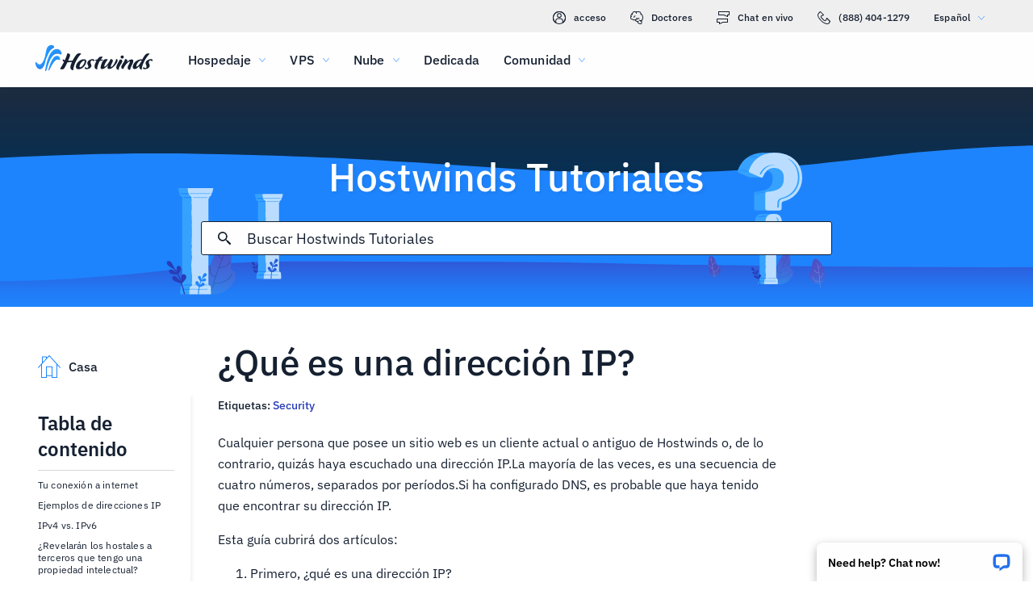

--- FILE ---
content_type: text/html; charset=utf-8
request_url: https://www.hostwinds.es/tutorials/what-is-an-ip-address
body_size: 4267
content:
<!DOCTYPE html><html lang="es"><head><meta charset="utf-8"/><meta name="viewport" content="width=device-width, initial-scale=1.0"/><link href="/images/favicon-32x32.png" rel="icon" type="image/png" sizes="32x32"/><link href="/images/apple-touch-icon-180x180.png" rel="apple-touch-icon" sizes="180x180"/><title>¿Qué es una dirección IP? | Hostwinds</title><link rel="canonical" href="https://www.hostwinds.es/tutorials/what-is-an-ip-address"/><meta name="description" content="Cualquier persona que posee un sitio web es un cliente actual o antiguo de Hostwinds o, de lo contrario, quizás haya escuchado una dirección IP.La mayoría de las veces, e"/><link rel="alternate" hreflang="en" href="https://www.hostwinds.com/tutorials/what-is-an-ip-address"/><link rel="alternate" hreflang="zh" href="https://www.hostwinds.cn/tutorials/what-is-an-ip-address"/><link rel="alternate" hreflang="de" href="https://www.hostwinds.de/tutorials/what-is-an-ip-address"/><link rel="alternate" hreflang="es" href="https://www.hostwinds.es/tutorials/what-is-an-ip-address"/><link rel="alternate" hreflang="pt" href="https://www.hostwinds.pt/tutorials/what-is-an-ip-address"/><link rel="alternate" hreflang="fr" href="https://www.hostwinds.fr/tutorials/what-is-an-ip-address"/><link rel="alternate" hreflang="ru" href="https://www.hostwinds.ru/tutorials/what-is-an-ip-address"/><link rel="alternate" hreflang="nl" href="https://www.hostwinds.nl/tutorials/what-is-an-ip-address"/><link rel="alternate" hreflang="ko" href="https://www.hostwinds.kr/tutorials/what-is-an-ip-address"/><link rel="alternate" hreflang="it" href="https://www.hostwinds.it/tutorials/what-is-an-ip-address"/><link rel="alternate" hreflang="ar" href="https://www.hostwinds.ae/tutorials/what-is-an-ip-address"/><link rel="alternate" hreflang="x-default" href="https://www.hostwinds.com/tutorials/what-is-an-ip-address"/><meta name="twitter:site" content="@hostwinds"/><meta property="og:url" content="https://www.hostwinds.es/tutorials/what-is-an-ip-address"/><meta property="og:type" content="article"/><meta property="article:published_time" content="2021-06-05"/><meta property="article:modified_time" content="2021-08-16"/><meta property="article:tag" content="Security"/><meta property="article:author" content="Hostwinds Team"/><meta property="og:title" content="¿Qué es una dirección IP? | Hostwinds"/><meta property="og:description" content="Cualquier persona que posee un sitio web es un cliente actual o antiguo de Hostwinds o, de lo contrario, quizás haya escuchado una dirección IP.La mayoría de las veces, e"/><meta property="og:image" content="https://www.hostwinds.es/images/logo-preview.png"/><meta property="og:locale" content="es_ES"/><meta property="og:site_name" content="Hostwinds Tutoriales"/><link rel="preconnect" href="https://hw-images.hostwinds.com" crossorigin="anonymous"/><link rel="dns-prefetch" href="https://hw-images.hostwinds.com" crossorigin="anonymous"/><link rel="alternate" type="application/rss+xml" title="Hostwinds Tutoriales" href="https://www.hostwinds.es/tutorials/rss.xml"/><link rel="hub" href="https://pubsubhubbub.appspot.com/"/><link rel="self" href="https://www.hostwinds.es/tutorials/rss.xml"/><meta name="next-head-count" content="32"/><link rel="preload" href="https://www.hostwinds.com/fonts/ibm-plex-sans-latin-400-normal.woff2" media="(min-width: 900px)" as="font" type="font/woff2" crossorigin="anonymous"/><link rel="preload" href="https://www.hostwinds.com/fonts/ibm-plex-sans-latin-500-normal.woff2" media="(min-width: 900px)" as="font" type="font/woff2" crossorigin="anonymous"/><link rel="preload" href="https://www.hostwinds.com/fonts/ibm-plex-sans-latin-600-normal.woff2" media="(min-width: 900px)" as="font" type="font/woff2" crossorigin="anonymous"/><style>embed,img,object,svg,video{max-width:100%}body,html{line-height:normal;margin:0}svg:not(:root){overflow:hidden}</style><link rel="stylesheet" href="/_next/static/css/3072f8108cb98ee961a1.css" crossorigin="anonymous" data-n-p/><link rel="stylesheet" href="/_next/static/css/713da915d3218adabf80.css" crossorigin="anonymous" data-n-p/><script defer crossorigin="anonymous" noModule src="/_next/static/chunks/polyfills-a40ef1678bae11e696dba45124eadd70.js"></script><script src="/_next/static/chunks/f697a79e627d87de4cfc.js" defer crossorigin="anonymous"></script><script src="/_next/static/chunks/a73f74483870543e53ca.js" defer crossorigin="anonymous"></script><script src="/_next/static/chunks/17e4650cf44adb8bd374.js" defer crossorigin="anonymous"></script><script src="/_next/static/chunks/e8c0d1c40c9de0b0eeab.js" defer crossorigin="anonymous"></script><script src="/_next/static/Gg9vCp2ZS6QCWZjktxsPT/_buildManifest.js" defer crossorigin="anonymous"></script><script src="/_next/static/Gg9vCp2ZS6QCWZjktxsPT/_ssgManifest.js" defer crossorigin="anonymous"></script><script type="application/ld+json">{"@context":"https://schema.org","@type":"Organization","name":"Hostwinds","legalName":"Hostwinds LLC","foundingDate":"2010","url":"https://www.hostwinds.es/","logo":"https://www.hostwinds.es/images/logo-shield.png","address":{"@type":"PostalAddress","streetAddress":"12101 Tukwila International Blvd #320","addressLocality":"Seattle","addressRegion":"Washington","postalCode":"98168","addressCountry":"United States"}}</script><script type="application/ld+json">{"@context":"https://schema.org","@type":"Article","mainEntityOfPage":{"@type":"WebPage","@id":"https://www.hostwinds.es/tutorials/what-is-an-ip-address"},"url":"https://www.hostwinds.es/tutorials/what-is-an-ip-address","headline":"¿Qué es una dirección IP?","description":"Cualquier persona que posee un sitio web es un cliente actual o antiguo de Hostwinds o, de lo contrario, quizás haya escuchado una dirección IP.La mayoría de las veces, es una secuencia de cuatro números, separados por períodos.Si ha configurado DNS, es probable que haya","datePublished":"2021-06-05","dateModified":"2021-08-16","author":{"@type":"Organization","name":"Hostwinds Team"},"publisher":{"@type":"Organization","name":"Hostwinds","logo":{"@type":"ImageObject","url":"https://www.hostwinds.es/images/logo-shield.png"}},"isAccessibleForFree":true}</script></head><body><div id="__next"><div class="wo"><div id="top" class="ani aov"></div><div class="ani aov wp"><header class="acw acx tf"><div class="acz"><div class="ank aqo tg"><div class="ani arz"><a href="https://clients.hostwinds.com/clientarea.php" class="th"><svg viewBox="0 0 16 16" aria-hidden="true" class="aae"><use xlink:href="/_next/static/images/81a0f40e.svg#e"></use></svg>acceso</a><a href="/product-docs/" class="th"><svg viewBox="0 0 16 16" aria-hidden="true" class="aae"><use xlink:href="/_next/static/images/81a0f40e.svg#p"></use></svg>Doctores</a><div role="link" tabindex="0" class="th"><svg viewBox="0 0 16 16" aria-hidden="true" class="aae"><use xlink:href="/_next/static/images/81a0f40e.svg#m"></use></svg>Chat en vivo</div><a href="tel:+1-888-404-1279" class="th"><svg viewBox="0 0 16 16" aria-hidden="true" class="aae"><use xlink:href="/_next/static/images/81a0f40e.svg#f"></use></svg>(888) 404-1279</a><button type="button" tabindex="0" class="adv adl">Español<svg viewBox="0 0 16 16" aria-hidden="true" class="adp adn aae zu"><use xlink:href="/_next/static/images/81a0f40e.svg#l"></use></svg></button></div></div><div class="ank tk"><div class="ani aov"><a href="/" aria-label="Casa" class="tj"><img alt="Wave Blue Lttr Black Transparent Horiz Sm" src="/_next/static/images/9f1b059d4e6d1cb7a03e8d6560dc4f0c.svg" loading="lazy"/></a><button type="button" aria-label="Toggle Menú Móvil" tabindex="0" class="adv te aek aep"><span class="aet"><svg viewBox="0 0 28 28" aria-hidden="true" class="aaf"><use xlink:href="/_next/static/images/81a0f40e.svg#c"></use></svg></span></button><nav class="tl"><div tabindex="0" class="tn"><div class="tx"><div>Hospedaje</div><svg viewBox="0 0 16 16" aria-hidden="true" class="tq aae"><use xlink:href="/_next/static/images/81a0f40e.svg#k"></use></svg></div><div class="tu"><a href="/hosting/shared" class="ty">Alojamiento compartido</a><a href="/hosting/business" class="ty">Alojamiento empresarial</a><a href="/hosting/reseller" class="ty">Alojamiento de revendedor</a><a href="/hosting/whitelabel" class="ty">Distribuidor de marca blanca</a></div></div><div tabindex="0" class="tn"><div class="tx"><div>VPS</div><svg viewBox="0 0 16 16" aria-hidden="true" class="tq aae"><use xlink:href="/_next/static/images/81a0f40e.svg#k"></use></svg></div><div class="tu"><a href="/vps/linux" class="ty">Administrado por Linux</a><a href="/vps/windows" class="ty">Administrado por Windows</a><a href="/vps/unmanaged-linux" class="ty">Linux no administrado</a><a href="/vps/unmanaged-windows" class="ty">Windows no administrado</a></div></div><div tabindex="0" class="tn"><div class="tx"><div>Nube</div><svg viewBox="0 0 16 16" aria-hidden="true" class="tq aae"><use xlink:href="/_next/static/images/81a0f40e.svg#k"></use></svg></div><div class="tu"><a href="/cloud/cloud-servers" class="ty">Servidores en la nube</a><a href="/cloud/load-balancers" class="ty">Equilibradores de carga</a><a href="/cloud/block-storage" class="ty">Almacenamiento en bloque</a><a href="/cloud/object-storage" class="ty">Almacenamiento de objetos</a></div></div><div class="tn tp"><a href="/dedicated/servers">Dedicada</a></div><div tabindex="0" class="tn"><div class="tx"><div>Comunidad</div><svg viewBox="0 0 16 16" aria-hidden="true" class="tq aae"><use xlink:href="/_next/static/images/81a0f40e.svg#k"></use></svg></div><div class="tu"><a href="/product-docs/" class="ty">Documentación del producto</a><a href="/tutorials/" class="ty">Tutoriales</a><a href="/blog/" class="ty">Blog</a></div></div><div class="tn tp tt"><a href="https://clients.hostwinds.com/clientarea.php">Registrarse</a></div><div tabindex="0" class="tn tt"><div class="tx"><div>Español</div><svg viewBox="0 0 16 16" aria-hidden="true" class="tq aae"><use xlink:href="/_next/static/images/81a0f40e.svg#k"></use></svg></div><div class="tu"><a href="https://www.hostwinds.com/tutorials/what-is-an-ip-address" class="ty">English</a><a href="https://www.hostwinds.cn/tutorials/what-is-an-ip-address" class="ty">中文</a><a href="https://www.hostwinds.de/tutorials/what-is-an-ip-address" class="ty">Deutsche</a><a href="https://www.hostwinds.es/tutorials/what-is-an-ip-address" class="ty">Español</a><a href="https://www.hostwinds.pt/tutorials/what-is-an-ip-address" class="ty">Português</a><a href="https://www.hostwinds.fr/tutorials/what-is-an-ip-address" class="ty">Français</a><a href="https://www.hostwinds.ru/tutorials/what-is-an-ip-address" class="ty">русский</a><a href="https://www.hostwinds.nl/tutorials/what-is-an-ip-address" class="ty">Nederlands</a><a href="https://www.hostwinds.kr/tutorials/what-is-an-ip-address" class="ty">한국어</a><a href="https://www.hostwinds.it/tutorials/what-is-an-ip-address" class="ty">Italiano</a><a href="https://www.hostwinds.ae/tutorials/what-is-an-ip-address" class="ty">عربى</a></div></div></nav></div></div></div></header><div class="ani aov"><div class="ank afw"><div class="ani aov"><div class="anj afy"><p class="afx ud ux">Hostwinds Tutoriales</p></div></div><div class="ani aov"><div class="anj aga"><div class="ank agb"><div class="ani aov arn aqw"><div class="agw"><div class="agu"><button type="button" aria-label="Confirmar búsqueda" tabindex="0" class="adv ahd"><span class="ahe"><svg viewBox="0 0 16 16" aria-hidden="true" class="ahf aae"><use xlink:href="/_next/static/images/b509e990.svg#ao"></use></svg></span></button><div class="agx"><div data-scrollable="false" class="aha"><input aria-invalid="false" placeholder="Buscar Hostwinds Tutoriales" value type="text" aria-label="Entrada de búsqueda" class="ahb"/></div></div><button type="button" aria-label="Cancelar búsqueda" tabindex="0" class="adv ahd ahg"><span class="ahe"><svg viewBox="0 0 16 16" aria-hidden="true" class="ahf aae"><use xlink:href="/_next/static/images/b509e990.svg#an"></use></svg></span></button></div><div class="ahh"><p class="uk">Resultados de búsqueda para:</p><p class="agz uk"></p><div class="ahn"><hr class="uy"/></div><div tabindex="0" class="ahj"></div></div></div></div></div></div></div></div></div><div class="ani aov"><div class="anj"><div class="ank pz"><div class="ani aov arn aqw qa"><div class="qj"><div class="qs"><a href="/tutorials/"><svg viewBox="0 0 28 28" aria-hidden="true" style="width:28px;height:28px;" class="aaf zu"><use xlink:href="/_next/static/images/1fd4ef06.svg#cq"></use></svg><p class="qt uk">Casa</p></a></div><div class="qi"><div><div class="ami"><p class="uf">Tabla de contenido</p><hr class="uy"/></div><div class="amk ul">Tu conexión a internet</div><div class="amk amj ul">Ejemplos de direcciones IP</div><div class="amk amj ul">IPv4 vs. IPv6</div><div class="amk amj ul">¿Revelarán los hostales a terceros que tengo una propiedad intelectual?</div><div class="amk amj ul">¿Los hostswinds ofrecen direcciones IP?</div><button type="button" tabindex="0" class="adv xv ym yq xx aml yf"><span class="yp">Volver arriba</span></button></div></div></div><h1 class="qb ua">¿Qué es una dirección IP?</h1><p class="qc uk">Etiquetas: <a href="/tutorials/tag/security/">Security</a> </p><div class="qk"><input type="checkbox" id="tutorials-toc-mobile" class="qn"/><div class="qo"><label for="tutorials-toc-mobile" class="qp">Tabla de contenido<svg viewBox="0 0 16 16" aria-hidden="true" style="width:16px;height:16px;" class="qq aae"><use xlink:href="/_next/static/images/81a0f40e.svg#l"></use></svg></label></div><div class="qr"><div><div class="amk ul">Tu conexión a internet</div><div class="amk amj ul">Ejemplos de direcciones IP</div><div class="amk amj ul">IPv4 vs. IPv6</div><div class="amk amj ul">¿Revelarán los hostales a terceros que tengo una propiedad intelectual?</div><div class="amk amj ul">¿Los hostswinds ofrecen direcciones IP?</div><button type="button" tabindex="0" class="adv xv ym yq xx aml yf"><span class="yp">Volver arriba</span></button></div></div><div class="ql qm"><button type="button" tabindex="0" class="adv xv ym yt xy yf"><span class="yp">Volver arriba</span></button></div></div></div><div class="ani aov ark aqw qa"><div id="post-content" style="overflow-x:auto;overflow-y:hidden;" class="qd qf"><p>Cualquier persona que posee un sitio web es un cliente actual o antiguo de Hostwinds o, de lo contrario, quizás haya escuchado una dirección IP.La mayoría de las veces, es una secuencia de cuatro números, separados por períodos.Si ha configurado DNS, es probable que haya tenido que encontrar su dirección IP.</p><p>Esta guía cubrirá dos artículos:</p><ol><li>Primero, ¿qué es una dirección IP?</li><li>¿Qué hace?</li></ol><h2>Tu conexión a internet</h2><p>Cuando una computadora necesita ponerse en contacto con otra computadora en Internet, su computadora usa la dirección IP de la otra computadora.Esto es similar a llamar a alguien en el teléfono.Para llamar o enviar un texto, debe conocer el número de teléfono de esa persona.Por lo tanto, puede pensar en la dirección IP de una computadora como su "número de teléfono".</p><h2>Ejemplos de direcciones IP</h2><ul><li><strong>127.0.0.1</strong> - Todas las computadoras tienen esta dirección como su "domicilio" y se conocen como localhost.</li><li><strong>8.8.8.8 y 8.8.4.4</strong> - Estas direcciones IP pertenecen a dos servidores alojados por Google que ofrecen servicios DNS.</li><li><strong>192.168.0.1</strong> - La mayoría de las computadoras domésticas o dispositivos que usan WiFi tendrán una dirección IP que comience con "192.168".y es una dirección IP privada para su red doméstica.</li></ul><h2>IPv4 vs. IPv6</h2><p>Las direcciones enumeradas anteriormente se conocen como <strong>IPv4</strong> Direcciones, lo que significa la versión IP cuatro.Existe otra versión, <strong>IPv6,</strong> que tiene direcciones IP que usan los números 0-9, y las letras A-F, en ocho conjuntos de cuatro u octetos, así:</p><p>_FE80: 0000: 0000: 0000: 0000: 0000: 0000: 000_1</p><p>El primer conjunto de zeros en las direcciones IPv6 se puede abreviar con un doble colon para que la dirección anterior se pueda abreviar para:</p><p>FE80 :: 1</p><p>Debido a que las direcciones IPv6 todavía están en proceso de adopción generalizada, este artículo se centra principalmente en IPv4.</p><h2>¿Revelarán los hostales a terceros que tengo una propiedad intelectual?</h2><p>Si bien una dirección IP debe estar disponible públicamente en Internet para que las computadoras de otras personas puedan alcanzarla y completar cualquier servicio alojado en ese sitio conectado a esa IP, estos suelen ser anunciados como propiedad y operados por hostwinds.</p><p>Aquí hay algunas razones por las que siempre es una buena práctica ocultar la propiedad de la dirección IP: </p><ul><li><strong>Evitando ataques</strong> - Los malos actores que buscan causar que una pena de webmaster puede no saber quién posee una propiedad intelectual o un sitio web.Mantener el vínculo entre usted y su sitio discreto puede prevenir las intrusiones no deseadas.</li><li><strong>Cortar en el spam</strong> - Su información de contacto puede ser muy diferente en su sitio que en su correo electrónico personal.Por lo tanto, tener que cualquier persona poder acceder a su información de contacto personal puede ser indeseable.</li><li><strong>Preocupaciones sobre la privacidad</strong> - A veces, las personas que publican información en Internet pueden no querer que se rastreen.</li></ul><p>En nuestros esfuerzos para proteger la privacidad y la seguridad de nuestros clientes, como empresa, sus datos no se hacen públicos para que otros puedan ver buscando en Internet.</p><h2>¿Los hostswinds ofrecen direcciones IP?</h2><p>Hostwinds se enorgullece de incluir una dirección IP dedicada en todos nuestros servicios compartidos, de negocios y VPS, así como un bloque de direcciones IP para nuestros servidores dedicados.En los servicios de VPS compartidos, de negocios y nubes, los clientes de Hostwinds pueden esperar una dirección IP dedicada para su servicio, lo que significa que la dirección IP no será utilizada por otros clientes o compartida con otros.Su IP está dedicada a su servicio de Hostwinds y es una característica fantástica.</p></div></div><div class="ani aov arn aqw qa"><div class="qg"><p class="qh uk">Escrito por Hostwinds Team  /  junio 5, 2021</p></div><div class="vh"><button type="button" aria-label="Compartir en X" tabindex="0" class="adv xv ym yq xx"><span class="yp"><span class="yg"><svg viewBox="0 0 16 16" aria-hidden="true" class="aae"><use xlink:href="/_next/static/images/65140a06.svg#q"></use></svg></span><span>Compartir</span></span></button><button type="button" aria-label="Compartir en LinkedIn" tabindex="0" class="adv xv ym yq xx"><span class="yp"><span class="yg"><svg viewBox="0 0 16 16" aria-hidden="true" class="aae"><use xlink:href="/_next/static/images/b509e990.svg#aq"></use></svg></span><span>Compartir</span></span></button><button type="button" aria-label="Compartir en Facebook" tabindex="0" class="adv xv ym yq xx"><span class="yp"><span class="yg"><svg viewBox="0 0 16 16" aria-hidden="true" class="aae"><use xlink:href="/_next/static/images/65140a06.svg#s"></use></svg></span><span>Compartir</span></span></button><button type="button" tabindex="0" class="adv xv ym yq xx"><span class="yp"><span class="yg"><svg viewBox="0 0 16 16" aria-hidden="true" class="aae"><use xlink:href="/_next/static/images/b509e990.svg#ar"></use></svg></span>Copiar URL</span></button></div></div></div></div></div></div></div></div><script id="__NEXT_DATA__" type="application/json" crossorigin="anonymous">{"props":{"pageProps":{"title":"¿Qué es una dirección IP?","content": "","slug":"what-is-an-ip-address","description":"","created_at":"junio 5, 2021","updated_at":"agosto 16, 2021","author":"Hostwinds Team","tags":[{"name":"Security","slug":"security"}],"url":"/tutorials/what-is-an-ip-address","excerpt":"Cualquier persona que posee un sitio web es un cliente actual o antiguo de Hostwinds o, de lo contrario, quizás haya escuchado una dirección IP.La mayoría de las veces, es una secuencia de cuatro números, separados por períodos.Si ha configurado DNS, es probable que haya","createdAtISO":"2021-06-05","updatedAtISO":"2021-08-16","searchInformation":{"index":"tutorials_es","appId":"9DKX72O0IR","searchKey":"5f228af2c4b1e05b2a39f7edcfc8379d"},"tableOfContents":[{"type":"h2","content":"Tu conexión a internet","headersPrior":0},{"type":"h2","content":"Ejemplos de direcciones IP","headersPrior":1},{"type":"h2","content":"IPv4 vs. IPv6","headersPrior":2},{"type":"h2","content":"¿Revelarán los hostales a terceros que tengo una propiedad intelectual?","headersPrior":3},{"type":"h2","content":"¿Los hostswinds ofrecen direcciones IP?","headersPrior":4}]},"__N_SSG":true},"page":"/tutorials/[slug]","query":{"slug":"what-is-an-ip-address"},"buildId":"Gg9vCp2ZS6QCWZjktxsPT","isFallback":false,"gsp":true,"scriptLoader":[]}</script></body></html>

--- FILE ---
content_type: text/css; charset=utf-8
request_url: https://www.hostwinds.es/_next/static/css/713da915d3218adabf80.css
body_size: 2526
content:
.afd{display:inline-block;animation:afe 1.4s linear infinite}.afd.aff{color:#3d38bb}.afd.afg{color:#1e84fe}.afd.afh{color:#36a2ff}.afd.afi{color:#1ea237}.afd svg{display:block;stroke:currentColor;animation:afj 1.4s ease-in-out infinite;stroke-dasharray:80px,200px;stroke-dashoffset:0}@keyframes afe{0%{transform-origin:50% 50%}to{transform:rotate(1turn)}}@keyframes afj{0%{stroke-dasharray:1px,200px;stroke-dashoffset:0}50%{stroke-dasharray:100px,200px;stroke-dashoffset:-15px}to{stroke-dasharray:100px,200px;stroke-dashoffset:-125px}}.afk{height:.25rem;overflow:hidden;position:relative;width:100%;display:inline-block}.afk.aff{background-color:#0027a6}.afk.afg{background-color:#283db7}.afk.afh{background-color:#36a2ff}.afk.afi{background-color:#007f1f}.afl{top:0;left:0;width:100%;bottom:0;position:absolute;transition:transform .2s linear;transform-origin:left;display:block}.afl.aff{background-color:#8e7cdb}.afl.afg{background-color:#1e84fe}.afl.afh{background-color:#36a2ff}.afl.afi{background-color:#72c97a}.afm{animation:afn 2.1s cubic-bezier(.65,.815,.735,.395) infinite}.afm,.afo{width:auto}.afo{animation:afp 2.1s cubic-bezier(.165,.84,.44,1) 1.15s infinite}@keyframes afn{0%{left:-35%;right:100%}60%{left:100%;right:-90%}to{left:100%;right:-90%}}@keyframes afp{0%{left:-200%;right:100%}60%{left:107%;right:-8%}to{left:107%;right:-8%}}.afq{min-height:3.4375rem}.xv{padding:0 .625rem;min-width:4rem;transition:background-color .25s cubic-bezier(.4,0,.2,1) 0ms,box-shadow .25s cubic-bezier(.4,0,.2,1) 0ms,border .25s cubic-bezier(.4,0,.2,1) 0ms;font-size:.875rem;font-weight:600;line-height:1.05rem;border-radius:3px;box-sizing:border-box}.xv:focus{outline:.125rem solid #000}@supports selector(:focus-visible){.xv:focus{outline:0}.xv:focus-visible{outline:.25rem solid #000;outline-offset:-.125rem}}.xv.xw{min-height:1.875rem}.xv.xx{min-height:2.25rem}.xv.xy{min-height:2.8125rem}.xv.xz{min-height:3.4375rem}.xv.xz,.xv.ya{font-size:1.125rem}.xv.ya,.xv.yb{font-weight:500}.xv.yb{font-size:1rem}.xv.yc{padding:0 2rem}.xv.yd{padding:0 1rem}.ye{box-shadow:.1875rem .1875rem .1875rem rgba(21,32,49,.05)}.yf{width:100%}.yg,.yh{display:inherit}.yg>svg,.yh>svg{color:inherit;width:1.25rem;height:1.25rem}.yg.yi>svg,.yh.yi>svg{color:#152031}.yg.yj>svg,.yh.yj>svg{color:#62b3fd}.yg.yk>svg,.yh.yk>svg{color:#ff7107}.yg.yl>svg,.yh.yl>svg{color:#d60000}.yg.ym>svg,.yh.ym>svg{color:#2470ea}.yg.yn>svg,.yh.yn>svg{color:#1ea237}.xv.xw svg,.yg.yo svg,.yo{width:1rem;height:1rem}.yg{margin-right:.625rem}.yh{margin-left:.625rem}.yp{width:100%;display:inherit;align-items:inherit;justify-content:inherit;padding-bottom:.625rem;padding-top:.625rem;text-align:center}.xv.xw .yp,.xv.xx .yp{padding-top:0;padding-bottom:0}.yq{background-color:#fffefe}.yq.ym{color:#2470ea;border:1px solid #2470ea}.yq.yr{color:#745fd3;border:1px solid #745fd3}.yq.yn{color:#1ea237;border:1px solid #1ea237}.yq.yi{color:#152031;border:1px solid #152031}.yq.yk{color:#ffa00a;border:1px solid #ffa00a}.yq.yl{color:#e80505;border:1px solid #e80505}.yq.ys{color:#929191;border:1px solid #929191}.yq:active,.yq:hover,.yt{color:#fffefe;border:1px solid transparent}.yq:active svg,.yq:hover svg,.yt svg{color:#fffefe}.yq:active.ym,.yq:hover.ym,.yt.ym{background-color:#2470ea}.yq:active.yr,.yq:hover.yr,.yt.yr{background-color:#745fd3}.yq:active.yn,.yq:hover.yn,.yt.yn{background-color:#1ea237}.yq:active.yi,.yq:hover.yi,.yt.yi{background-color:#152031}.yq:active.yk,.yq:hover.yk,.yt.yk{background-color:#ffa00a}.yq:active.yl,.yq:hover.yl,.yt.yl{background-color:#e80505}.yq:active.yu,.yq:hover.yu,.yt.yu{color:#152031;background-color:#fffefe}.yq:active.ys,.yq:hover.ys,.yt.ys{color:#fffefe;box-shadow:none;background-color:#929191}.yt:hover:not(.ys).ym{background-color:#1e84fe}.yt:hover:not(.ys).yr{background-color:#8e7cdb}.yt:hover:not(.ys).yn{background-color:#2eb143}.yt:hover:not(.ys).yu{border:1px solid #152031}.yt:hover:not(.ys).yl{background-color:#f80008}.ys{pointer-events:none}.vh{padding-bottom:1rem}.vh button{margin-top:1.25rem;margin-right:1.25rem}@media(max-width:899.5px){.vh button{margin-top:.625rem;margin-right:.625rem}.vh button:not(:last-of-type) span span:first-of-type{margin-right:0}.vh button:not(:last-of-type) span span:nth-of-type(2){display:none}}.vh .vi,.vh .vi:hover{border:none;background-color:#1ea237;color:#fffefe}@media(max-width:899.5px){.vh{padding-bottom:.25rem}}.uy{margin:.625rem 0;flex-shrink:0;border:none;border-bottom:1px solid #d9d8d8;box-sizing:border-box;width:100%}.uz{margin:0}.afw{background-repeat:no-repeat;background-position:bottom;background-size:cover;background-image:url(/_next/static/media/319a9f99.svg);margin-top:6.75rem}@media(max-width:899.5px){.afw{background-color:#3d38bb;background-image:none}}@media(min-width:1920px){.afw{background-image:url(/_next/static/media/0d480c32.svg)}}@media(max-width:899.5px){.afw{margin-top:4.25rem}}.afx{font-weight:500;margin-top:3.5rem;color:#fffefe;text-align:center;text-shadow:.1875rem .1875rem .1875rem rgba(21,32,49,.05)}@media(max-width:899.5px){.afx{font-size:2rem;margin-top:0;text-align:left}}.afy{padding-bottom:0}@media(max-width:899.5px){.afy{padding:.625rem .625rem 0}}.afz{display:none}@media(max-width:899.5px){.afz{padding-top:.625rem;display:flex;text-align:left;color:#fffefe}}.aga{margin-bottom:1rem;justify-content:center;display:flex;padding-top:0}@media(max-width:899.5px){.aga{margin:0 auto .625rem;padding:0}}.agb,.agu{width:100%}.agu{height:2.625rem;position:relative;display:flex;align-items:center;border-radius:3px;border:1px solid #152031;background-color:#fffefe;box-sizing:border-box}.agu.agv{border:1px solid #2470ea;z-index:2}.agw{width:100%;position:relative}.agx,.agy{width:100%;display:none}@media(max-width:899.5px){.agy{display:flex}}@media(min-width:899.5px){.agx{display:flex}}.agz{word-break:break-all;margin-right:1.25rem}.aha{position:relative;color:#152031;cursor:text;display:inline-flex;box-sizing:border-box;align-items:center}.aha,.ahb{width:100%}.ahb{font-weight:400;font-size:1.125rem;color:currentColor;border:0;margin:0;display:block;padding:.3125rem 0;min-width:0;box-sizing:content-box;letter-spacing:inherit;-webkit-tap-highlight-color:rgba(0,0,0,0);-moz-appearance:textfield;-webkit-appearance:textfield}.ahb::placeholder{color:currentColor;opacity:1}.ahb::-webkit-input-placeholder{color:currentColor;opacity:1}.ahb::-moz-placeholder{color:currentColor;opacity:1}.ahb:-ms-input-placeholder{color:currentColor;opacity:1}.ahb::-ms-input-placeholder{color:currentColor;opacity:1}.ahb:focus{outline:0}.ahb:invalid{box-shadow:none}.ahb::-webkit-search-decoration{-webkit-appearance:none}.ahb::-ms-clear{display:none}@media(max-width:899.5px){.ahb{font-size:.875rem}}.aha.agv{color:#2470ea}@media(max-width:899.5px){.ahc{font-size:1rem}}.ahd{flex:0 0 auto;padding:0 .625rem;overflow:visible;text-align:center;transform:scale(1);color:#152031;height:100%}.ahd.agv{color:#2470ea}.ahd svg{overflow:visible}.ahe{width:100%}.ahe,.ahf{display:flex;align-items:inherit;justify-content:inherit}.ahf{z-index:1;flex:0 0 auto;padding:0 .625rem;overflow:visible;text-align:center;transform:scale(1);color:#152031;width:1rem}.ahf.agv{color:#2470ea}.ahg{display:none;transform:scale(0)}.ahg>.ahf{opacity:0}.ahh{position:absolute;top:-1.25rem;left:-1.25rem;padding-top:5.125rem;padding-left:1.25rem;width:calc(100% + 1.25rem);z-index:1;max-height:calc(100vh - 25rem);box-shadow:.1875rem .1875rem .1875rem rgba(21,32,49,.05);background-color:#fffefe;display:none;flex-direction:column}.ahh.agv{display:flex;border-radius:3px;border:1px solid #152031;padding-bottom:.625rem}.ahh.ahi{display:none}@media(max-width:899.5px){.ahh{max-height:100vh}}.ahj{flex-direction:column;overflow-x:hidden;overflow-y:auto;text-align:justify;width:100%}.ahj p{line-height:1.64}.ahk{text-decoration:none;box-sizing:border-box}.ahl{color:#2470ea}.ahm{width:100%;padding-top:.625rem;box-sizing:border-box;text-align:left}.ahn hr{margin-top:0;padding-right:1.25rem;width:calc(100% - 1.25rem)}.aho,.ahp{padding-top:.625rem}.ahp{display:-webkit-box;-webkit-box-orient:vertical;overflow:hidden;text-overflow:ellipsis}.ahp.ahq{-webkit-line-clamp:2;margin-right:.9375rem}.ahr hr{padding-right:1.25rem;width:calc(100% - 1.25rem)}.ahs{color:#2470ea}.aec{z-index:2147483639;position:fixed;overflow:hidden;visibility:visible;height:3.9375rem;width:17.5625rem;cursor:pointer}.aec,.aed{bottom:0;right:0}.aed{max-width:100%;position:absolute;align-items:flex-end;padding:.8rem .8rem 0;box-sizing:border-box;justify-content:flex-end}.aed,.aee{width:100%;display:flex}.aee{flex-direction:column;min-width:0}.aef{box-shadow:0 .25rem .75rem rgba(0,0,0,.3);background:#fffefe;border-radius:8px 8px 0 0;display:flex;padding:0 .9em;align-items:center;position:relative;width:100%;box-sizing:border-box;color:#000}.aeg{margin:1em .25rem 1em 0;flex-grow:1;font-weight:600;font-size:.9em;white-space:nowrap;overflow:hidden;text-overflow:ellipsis}.aeh{-webkit-appearance:none;-moz-appearance:none;appearance:none;background:transparent;border:0;display:inline-block;margin:0;color:inherit;padding:0;border-radius:6px}.aei{position:relative;display:flex;width:1.5rem;height:1.5rem;align-items:center;justify-content:center;transform:scale(1)}.aej{display:inline-block;flex-shrink:0;width:1em;height:1em;font-size:1.5rem;-webkit-user-select:none;user-select:none;fill:currentColor}.wo{display:block;position:relative}.wp{margin:0;padding:0}.ami{display:block}.ami>p{-webkit-hyphens:auto;hyphens:auto;overflow-wrap:break-word}.amj{padding-top:.625rem}.amk{cursor:pointer;height:auto;letter-spacing:.01rem}.amk:hover{color:#1e84fe}@media(max-width:899.5px){.amk{font-size:.9375rem}}.aml{margin-top:1.25rem}.pz{position:relative;padding-top:1rem}@media(max-width:899.5px){.pz{padding-top:.25rem}}.qa{display:flex;flex-direction:column}.qa>*{order:4}@media(min-width:899.5px){.qa{margin-left:19%}}.qb{display:inline;order:0}@media(min-width:899.5px){.qb{font-size:2.75rem}}.qc{padding-top:1rem;order:1}.qc a{text-decoration:none;color:#283db7}@media(max-width:899.5px){.qc{order:4}}.qd{order:3;line-height:normal;color:#152031}.qd h2{font-weight:500;font-size:2rem}@media(max-width:899.5px){.qd h2{font-size:1.125rem}}.qd h3{font-weight:500;font-size:1.75rem}@media(max-width:899.5px){.qd h3{font-size:1.125rem}}.qd h4{font-weight:500;font-size:1.5rem}@media(max-width:899.5px){.qd h4{font-size:1.125rem}}.qd h5{font-weight:500;font-size:1.25rem}@media(max-width:899.5px){.qd h5{font-size:1.125rem}}.qd h6{font-weight:500;font-size:1.25rem}.qd h6.qe{margin-bottom:.625rem}@media(max-width:899.5px){.qd h6{font-size:1.125rem}.qd figure{margin-left:0;margin-right:0}}.qd img{max-width:100%}@media(max-width:899.5px){.qd img{width:60%}}@media(max-width:599.5px){.qd img{width:100%}}.qd a{color:#283db7;text-decoration:none}.qd pre{overflow-x:auto;background-color:#f0efef;padding:.625rem}.qd p{font-weight:400;font-size:1rem;line-height:1.64}.qd p:last-child{margin-bottom:0}.qd p:first-child{margin-top:0}.qd ol,.qd ul{line-height:1.64}@media(max-width:899.5px){.qd{padding-top:.625rem}.qf{padding-top:.25rem}.qd ul>li{min-height:2rem;line-height:2rem;margin-bottom:1rem}.qd ul>li>a{display:inline-block;min-height:inherit}}.qg{display:flex;padding-top:1rem}.qh{font-size:1rem}@media(max-width:899.5px){.qg{padding-top:.25rem}.qc{font-size:1rem}}.qi{position:sticky;top:6.375rem;box-shadow:.1875rem .1875rem .1875rem rgba(21,32,49,.05);padding:1.25rem;margin-bottom:1.5rem}.qj{position:absolute;left:-3.5rem;width:100%;max-width:17.8125rem;height:100%;margin-left:1.5rem}@media(max-width:1670px){.qj{width:22%;left:-2.1875rem}}@media(max-width:1615px){.qj{width:17%;left:-1.3125rem}}@media(max-width:899.5px){.qj{display:none}}.qk{display:none;order:2}.qk .ql{position:fixed;width:calc(100vw - 1.25rem);bottom:3.125rem;right:.625rem;z-index:1;opacity:1}.qk .ql,.qk .qm{transition:opacity .15s ease}.qk .qm{opacity:0;pointer-events:none}@media(max-width:899.5px){.qk{display:block;box-shadow:.1875rem .1875rem .1875rem rgba(21,32,49,.05);margin-top:.625rem}}.qn{display:none}.qo{padding:.625rem}.qp{display:flex;justify-content:space-between;cursor:pointer;align-items:center;font-weight:500;font-size:1.125rem}.qq{display:block;color:#1e84fe}.qr{max-height:0;overflow:hidden;padding:0 .625rem;box-shadow:inset .0625rem 0 0 0 #1e84fe,inset -.0625rem 0 0 0 #1e84fe,inset 0 -.0625rem 0 0 #1e84fe}.qr button{display:none}.qn:checked+.qo .qq{transform:rotate(180deg)}.qn:checked~.qr{max-height:100vh;padding-bottom:.625rem}.qn:checked+.qo{box-shadow:inset 0 .0625rem 0 0 #1e84fe,inset .0625rem 0 0 0 #1e84fe,inset -.0625rem 0 0 0 #1e84fe}.qs{padding:1.25rem}.qs a{display:flex;align-items:center;max-width:max-content;text-decoration:none}@media(max-width:899.5px){.qs{display:none}}.qt{margin-left:.625rem;font-size:1rem}.qt:hover{color:#1e84fe}

--- FILE ---
content_type: text/css; charset=utf-8
request_url: https://www.hostwinds.es/_next/static/css/354b4b24cdb2e90d6c21.css
body_size: 152
content:
.uy{margin:.625rem 0;flex-shrink:0;border:none;border-bottom:1px solid #d9d8d8;box-sizing:border-box;width:100%}.uz{margin:0}.le{background:linear-gradient(180deg,#092343,#152031);width:100%;height:100%;padding:2.5rem 0;box-sizing:border-box}@media(max-width:899.5px){.le{padding:2.5rem 1rem}}.lf{margin-right:0}.lg{margin-bottom:1rem}@media(max-width:899.5px){.lg{margin-bottom:0}.lg:not(:first-of-type){margin-top:1rem}.lh{margin-bottom:.25rem}}.li{font-size:1.125rem;font-weight:500}@media(max-width:899.5px){.lj{padding-bottom:.25rem}}.lk{margin-top:2.5rem}@media(max-width:899.5px){.lk{margin-top:1rem}}.ll{font-size:.875rem;margin-top:.625rem;opacity:.75}.lm{display:flex}.ln{cursor:pointer;outline:0;text-align:left}.ln:hover{color:#1e84fe}.lo{display:flex}.lo a{text-decoration:none}.lo p:hover{color:#1e84fe}.lp{display:flex;justify-content:space-between;margin-top:1rem}@media(max-width:899.5px){.lp{margin-top:.25rem}}@media(max-width:599.5px){.lp{flex-direction:column}}.lq{display:flex;align-items:center}.lq img{height:2.5rem;width:2.5rem}.lr{margin-left:1.25rem;font-size:.875rem}@media(max-width:599.5px){.lr{display:none}}.ls{display:none}@media(max-width:599.5px){.ls{display:flex;flex-direction:column;margin-left:1.25rem}.ls p{font-size:.875rem}}.lt{display:flex;align-items:center}.lt svg{width:1.5rem;height:1.5rem;padding-left:1.25rem;color:#fffefe}@media(max-width:599.5px){.lt{margin-top:1.5625rem;justify-content:center}.lt svg{padding:0 .625rem}}.lu{display:none}@media(max-width:899.5px){.lu:checked+.lm .lv{transform:rotate(180deg)}.lu:checked~.lw{max-height:100vh}}.lv{display:none;transition:transform .3s cubic-bezier(.4,0,.2,1) 0ms;transform-origin:center;transform:rotate(0deg)}@media(max-width:899.5px){.lv{display:block;margin-left:.625rem;color:#8ec9ff}.lx{display:flex;cursor:pointer;align-items:center}.lw{max-height:0;transition:max-height .5s cubic-bezier(.4,0,.2,1) 0ms,padding-bottom .5s cubic-bezier(.4,0,.2,1) 0ms;overflow:hidden;padding-bottom:0}}.ly{margin-top:1rem}

--- FILE ---
content_type: text/javascript; charset=utf-8
request_url: https://www.hostwinds.es/_next/static/chunks/e8c0d1c40c9de0b0eeab.js
body_size: 13493
content:
(self.webpackChunk_N_E=self.webpackChunk_N_E||[]).push([[2576],{90117:function(e,t,n){"use strict";var r=n(79143);function a(e,t){var n=Object.keys(e);if(Object.getOwnPropertySymbols){var r=Object.getOwnPropertySymbols(e);t&&(r=r.filter((function(t){return Object.getOwnPropertyDescriptor(e,t).enumerable}))),n.push.apply(n,r)}return n}function o(e){for(var t=1;t<arguments.length;t++){var n=null!=arguments[t]?arguments[t]:{};t%2?a(Object(n),!0).forEach((function(t){r(e,t,n[t])})):Object.getOwnPropertyDescriptors?Object.defineProperties(e,Object.getOwnPropertyDescriptors(n)):a(Object(n)).forEach((function(t){Object.defineProperty(e,t,Object.getOwnPropertyDescriptor(n,t))}))}return e}t.default=function(e,t){let n=i.default,r={loading:({error:e,isLoading:t,pastDelay:n})=>null};e instanceof Promise?r.loader=()=>e:"function"===typeof e?r.loader=e:"object"===typeof e&&(r=o(o({},r),e));r=o(o({},r),t);const a=r;if(a.suspense)throw new Error("Invalid suspense option usage in next/dynamic. Read more: https://nextjs.org/docs/messages/invalid-dynamic-suspense");if(a.suspense)return n(a);r.loadableGenerated&&(r=o(o({},r),r.loadableGenerated),delete r.loadableGenerated);if("boolean"===typeof r.ssr){if(!r.ssr)return delete r.ssr,s(n,r);delete r.ssr}return n(r)};l(n(17247));var i=l(n(18533));function l(e){return e&&e.__esModule?e:{default:e}}function s(e,t){return delete t.webpack,delete t.modules,e(t)}},89028:function(e,t,n){"use strict";var r;Object.defineProperty(t,"__esModule",{value:!0}),t.LoadableContext=void 0;const a=((r=n(17247))&&r.__esModule?r:{default:r}).default.createContext(null);t.LoadableContext=a},18533:function(e,t,n){"use strict";var r=n(79143);function a(e,t){var n=Object.keys(e);if(Object.getOwnPropertySymbols){var r=Object.getOwnPropertySymbols(e);t&&(r=r.filter((function(t){return Object.getOwnPropertyDescriptor(e,t).enumerable}))),n.push.apply(n,r)}return n}function o(e){for(var t=1;t<arguments.length;t++){var n=null!=arguments[t]?arguments[t]:{};t%2?a(Object(n),!0).forEach((function(t){r(e,t,n[t])})):Object.getOwnPropertyDescriptors?Object.defineProperties(e,Object.getOwnPropertyDescriptors(n)):a(Object(n)).forEach((function(t){Object.defineProperty(e,t,Object.getOwnPropertyDescriptor(n,t))}))}return e}Object.defineProperty(t,"__esModule",{value:!0}),t.default=void 0;var i,l=(i=n(17247))&&i.__esModule?i:{default:i},s=n(2005),c=n(89028);const u=[],d=[];let p=!1;function f(e){let t=e(),n={loading:!0,loaded:null,error:null};return n.promise=t.then((e=>(n.loading=!1,n.loaded=e,e))).catch((e=>{throw n.loading=!1,n.error=e,e})),n}class m{constructor(e,t){this._loadFn=e,this._opts=t,this._callbacks=new Set,this._delay=null,this._timeout=null,this.retry()}promise(){return this._res.promise}retry(){this._clearTimeouts(),this._res=this._loadFn(this._opts.loader),this._state={pastDelay:!1,timedOut:!1};const{_res:e,_opts:t}=this;e.loading&&("number"===typeof t.delay&&(0===t.delay?this._state.pastDelay=!0:this._delay=setTimeout((()=>{this._update({pastDelay:!0})}),t.delay)),"number"===typeof t.timeout&&(this._timeout=setTimeout((()=>{this._update({timedOut:!0})}),t.timeout))),this._res.promise.then((()=>{this._update({}),this._clearTimeouts()})).catch((e=>{this._update({}),this._clearTimeouts()})),this._update({})}_update(e){this._state=o(o({},this._state),{},{error:this._res.error,loaded:this._res.loaded,loading:this._res.loading},e),this._callbacks.forEach((e=>e()))}_clearTimeouts(){clearTimeout(this._delay),clearTimeout(this._timeout)}getCurrentValue(){return this._state}subscribe(e){return this._callbacks.add(e),()=>{this._callbacks.delete(e)}}}function h(e){return function(e,t){let n=Object.assign({loader:null,loading:null,delay:200,timeout:null,webpack:null,modules:null,suspense:!1},t);n.suspense&&(n.lazy=l.default.lazy(n.loader));let r=null;function a(){if(!r){const t=new m(e,n);r={getCurrentValue:t.getCurrentValue.bind(t),subscribe:t.subscribe.bind(t),retry:t.retry.bind(t),promise:t.promise.bind(t)}}return r.promise()}if(!p&&"function"===typeof n.webpack&&!n.suspense){const e=n.webpack();d.push((t=>{for(const n of e)if(-1!==t.indexOf(n))return a()}))}const i=n.suspense?function(e,t){return l.default.createElement(n.lazy,o(o({},e),{},{ref:t}))}:function(e,t){a();const o=l.default.useContext(c.LoadableContext),i=s.useSubscription(r);return l.default.useImperativeHandle(t,(()=>({retry:r.retry})),[]),o&&Array.isArray(n.modules)&&n.modules.forEach((e=>{o(e)})),l.default.useMemo((()=>i.loading||i.error?l.default.createElement(n.loading,{isLoading:i.loading,pastDelay:i.pastDelay,timedOut:i.timedOut,error:i.error,retry:r.retry}):i.loaded?l.default.createElement(function(e){return e&&e.__esModule?e.default:e}(i.loaded),e):null),[e,i])};return i.preload=()=>!n.suspense&&a(),i.displayName="LoadableComponent",l.default.forwardRef(i)}(f,e)}function y(e,t){let n=[];for(;e.length;){let r=e.pop();n.push(r(t))}return Promise.all(n).then((()=>{if(e.length)return y(e,t)}))}h.preloadAll=()=>new Promise(((e,t)=>{y(u).then(e,t)})),h.preloadReady=(e=[])=>new Promise((t=>{const n=()=>(p=!0,t());y(d,e).then(n,n)})),window.__NEXT_PRELOADREADY=h.preloadReady;var g=h;t.default=g},54818:function(e,t,n){"use strict";n.d(t,{Z:function(){return j},y:function(){return x}});var r=n(27799),a=n(17247),o=n(94210),i=n(54877),l=n.n(i),s="/_next/static/images/1fd4ef06.svg#ao",c=a.default.createElement;function u(e,t){var n=Object.keys(e);if(Object.getOwnPropertySymbols){var r=Object.getOwnPropertySymbols(e);t&&(r=r.filter((function(t){return Object.getOwnPropertyDescriptor(e,t).enumerable}))),n.push.apply(n,r)}return n}function d(e){for(var t=1;t<arguments.length;t++){var n=null!=arguments[t]?arguments[t]:{};t%2?u(Object(n),!0).forEach((function(t){(0,r.Z)(e,t,n[t])})):Object.getOwnPropertyDescriptors?Object.defineProperties(e,Object.getOwnPropertyDescriptors(n)):u(Object(n)).forEach((function(t){Object.defineProperty(e,t,Object.getOwnPropertyDescriptor(n,t))}))}return e}var p=e=>c("svg",{viewBox:"0 0 16 16","aria-hidden":"true",className:(0,o.Z)(e.className,l().small,l().root,e.color?l()[e.color]:null),style:d({},e.style||{}),onClick:e.onClick},c("use",{xlinkHref:s})),f=n(57674),m=n(77420),h=n(15931),y=n(35007),g=n(82625),b=n(40664),v=n(95133),O=n(12217),w=n(71197),k=n(89366),Z=a.default.createElement;const x=async(e,t)=>{const{algoliasearch:r}=await n.e(7123).then(n.bind(n,47123));return r(e,t)};var j=e=>{const{0:t,1:r}=(0,a.useState)(""),{0:i,1:l}=(0,a.useState)([]),s=(0,a.useRef)(null),c=(0,a.useRef)(null),u=(0,a.useRef)(null),d=(0,a.useRef)(""),j=e.searchResultsText||"body1",{0:N,1:C}=(0,a.useState)(!1),E=(0,O.useRouter)(),P=void 0!==e.disable&&e.disable,S=(0,a.useRef)(""),{mobile:_}=(0,h.Z)(),T=(0,a.useCallback)((()=>{C(!1)}),[C]);(0,a.useEffect)((()=>(E.events.on("routeChangeStart",T),()=>{E.events.off("routeChangeStart",T)})),[T,E]);const A=()=>{r((e=>e.trim()))},D=e=>{var t;e&&(null!==(t=s.current)&&void 0!==t&&t.contains(e.target)||"INPUT"===e.target.tagName)||C(!1)},I=async()=>{var n;(null!=u.current&&(clearTimeout(u.current),u.current=null),d.current!==t)&&(d.current=t,e.onSearch&&e.onSearch(S.current),P||(null===c.current&&e.appId&&e.searchKey&&(c.current=await x(e.appId,e.searchKey)),null===c.current?l([{objectID:"0",title:"No se encontraron resultados de b\xfasqueda",url:"",excerpt:"Intente buscar otra cosa o cont\xe1ctenos en LiveChat para asistencia."},{objectID:"1",title:"Ocurri\xf3 un problema. Por favor contactar Hostwinds para asistencia.",url:""}]):null===(n=c.current)||void 0===n||n.searchSingleIndex({indexName:e.index||"",searchParams:{query:t}}).then((({hits:t})=>{t.length>0?l(e.mapSearchResults?e.mapSearchResults(t):t):l([{objectID:"0",title:"No se encontraron resultados de b\xfasqueda",url:"",excerpt:"Intente buscar otra cosa o cont\xe1ctenos en LiveChat para asistencia."}])})).catch((e=>{l([{objectID:"1",title:"Ocurri\xf3 un problema. Por favor contactar Hostwinds para asistencia.",url:""}])}))))},L=e=>{C(!0),r(e.target.value),S.current=e.target.value,null!=u.current&&clearTimeout(u.current),u.current=window.setTimeout((()=>{I().catch((()=>{throw new Error("Search error on change")})),u.current=null}),500)},q=e=>{13!==e.charCode&&"Enter"!==e.key||I().catch((()=>{throw new Error("Search error on key up")})),""===t&&l([])},H=()=>{C(!0),n.e(7123).then(n.bind(n,47123)).catch((function(){}))};return Z("div",{className:e.stylesheet.container,ref:s},Z("div",{className:(0,o.Z)(e.stylesheet.root,t&&e.stylesheet.open)},Z(m.Z,{ariaLabel:"Confirmar b\xfasqueda",onClick:I,className:(0,o.Z)(e.stylesheet.button,t&&e.stylesheet.open)},Z("span",{className:e.stylesheet.buttonLabel},Z(p,{className:e.stylesheet.icon}))),_?Z("div",{className:e.stylesheet.searchContainerMobile},Z(b.Z,{inputComponent:"input",type:"text",value:t,onChange:L,onKeyUp:q,onBlur:A,onFocus:()=>C(!0),onClick:()=>C(!0),onMouseEnter:()=>n.e(7123).then(n.bind(n,47123)),placeholder:e.mobilePlaceholder||e.placeholder||"Buscar",ariaLabel:e.ariaLabel||"Entrada de b\xfasqueda m\xf3vil",className:(0,o.Z)(e.stylesheet.input,t&&e.stylesheet.open),inputClassName:(0,o.Z)(e.stylesheet.inputChild,e.stylesheet.placeholderMobile)})):Z("div",{className:e.stylesheet.searchContainer},Z(b.Z,{inputComponent:"input",type:"text",value:t,onChange:L,onKeyUp:q,onBlur:A,onFocus:H,onClick:H,onMouseEnter:()=>n.e(7123).then(n.bind(n,47123)),placeholder:e.placeholder||"Buscar",ariaLabel:e.ariaLabel||"Entrada de b\xfasqueda",className:(0,o.Z)(e.stylesheet.input,t&&e.stylesheet.open),inputClassName:e.stylesheet.inputChild})),Z(m.Z,{ariaLabel:"Cancelar b\xfasqueda",onClick:()=>{C(!1),null!=u.current&&(clearTimeout(u.current),u.current=null),d.current="",r(""),l([])},className:(0,o.Z)(e.stylesheet.button,""===t&&e.stylesheet.hidden,t&&e.stylesheet.open)},Z("span",{className:e.stylesheet.buttonLabel},Z(f.Z,{className:e.stylesheet.icon})))),Z(y.Z,{onClickAway:D},Z("div",{className:(0,o.Z)(e.stylesheet.resultsContainer,t&&i.length>0&&N&&e.stylesheet.open,P&&e.stylesheet.disable)},Z(v.Z,{variant:j,className:e.stylesheet.searchResultText},"Resultados de b\xfasqueda para:"),Z(v.Z,{variant:"body2",className:e.stylesheet.searchResultValue},t),Z("div",{className:e.stylesheet.firstDivider},Z(g.Z,null)),Z("div",{className:e.stylesheet.results,tabIndex:0},i.map((t=>Z("div",{key:t.objectID,className:e.stylesheet.result,tabIndex:0},t.url?Z(k.Z,{onClick:D,href:t.url,className:e.stylesheet.postLink},Z(v.Z,{tabIndex:0,variant:"h6",component:"p",className:(0,o.Z)(e.stylesheet.postLinkTitle,e.stylesheet.postLinkText)},t.title)):Z(v.Z,{tabIndex:0,variant:"h6",className:e.stylesheet.noResult},t.title),t.created_at&&(t.author?Z(v.Z,{variant:"body2",className:e.stylesheet.postAuthorDate},t.author,"\xa0 / \xa0",(0,w.Po)(t.created_at)):Z(v.Z,{variant:"body2",className:e.stylesheet.postAuthorDate},(0,w.Po)(t.created_at))),t.excerpt&&Z(v.Z,{variant:"body1",className:(0,o.Z)(e.stylesheet.postEllipse,e.stylesheet.postExcerpt)},t.excerpt,"..."),Z("div",{className:e.stylesheet.postDivider},Z(g.Z,null)))))))))}},92074:function(e,t,n){"use strict";var r=n(38203),a=n(30085),o=n(78103),i=n(99071),l=n(17247),s=l.default.createElement;function c(e,t){return"string"===typeof t||"number"===typeof t?e:t.type===l.default.Fragment?e.concat(l.default.Children.toArray(t.props.children).reduce(((e,t)=>"string"===typeof t||"number"===typeof t?e:e.concat(t)),[])):e.concat(t)}const u=["name","httpEquiv","charSet","itemProp"];function d(e,t){return e.reduce(((e,t)=>{const n=l.default.Children.toArray(t.props.children);return e.concat(n)}),[]).reduce(c,[]).reverse().filter(function(){const e=new Set,t=new Set,n=new Set,r={};return a=>{let o=!0,i=!1;if(a.key&&"number"!==typeof a.key&&a.key.indexOf("$")>0){i=!0;const t=a.key.slice(a.key.indexOf("$")+1);e.has(t)?o=!1:e.add(t)}switch(a.type){case"title":case"base":t.has(a.type)?o=!1:t.add(a.type);break;case"meta":for(let e=0,t=u.length;e<t;e+=1){const t=u[e];if(a.props.hasOwnProperty(t))if("charSet"===t)n.has(t)?o=!1:n.add(t);else{const e=a.props[t],n=r[t]||new Set;"name"===t&&i||!n.has(e)?(n.add(e),r[t]=n):o=!1}}}return o}}()).reverse().filter((e=>!("link"===e.type&&"preload"===e.props.rel&&"image"===e.props.as||"script"===e.type&&"application/ld+json"===e.props.type))).map(((e,t)=>{const n=e.key||t;return l.default.cloneElement(e,{key:n})}))}t.Z=function({children:e}){const t=(0,l.useContext)(a.AmpStateContext),n=(0,l.useContext)(o.HeadManagerContext);return s(i.default,{reduceComponentsToState:d,headManager:n,inAmpMode:(0,r.isInAmpMode)(t)},e)}},3530:function(e,t,n){"use strict";var r=n(17247),a=n(58072),o=n(92074),i=n(69184),l=r.default.createElement;t.Z=e=>l(o.Z,null,l("script",(0,a.h6)({"@context":"https://schema.org","@type":"Article",mainEntityOfPage:{"@type":"WebPage","@id":e.url},url:e.url,headline:e.title,description:e.description,image:e.images,datePublished:e.datePublished,dateModified:e.dateModified,author:{"@type":"Organization",name:e.authorName||"Hostwinds Team"},publisher:{"@type":"Organization",name:"Hostwinds",logo:{"@type":"ImageObject",url:`${i.ZP.this.fqdn}/images/logo-shield.png`}},isAccessibleForFree:!0})))},81703:function(e,t,n){"use strict";n.d(t,{Z:function(){return y}});var r=n(92243),a=n(17247),o=n(92074),i=n(69184),l=a.default.createElement;var s=e=>l(o.Z,null,l("meta",{name:"keywords",content:e.keywords.join(", ")})),c=a.default.createElement;const u=[{url:`${i.ZP.this.fqdn}/images/logo-preview.png`}],d=e=>`${e} | Hostwinds`;let p;const f=r.k.reduce(((e,t)=>(t.default&&e.set(t.language,t),t.default&&"en"===t.language&&(p=t),e)),new Map),m=(e,t,n,r=!1)=>2===n?e:`${e}${t}${r?"":"/"}${n-1}`,h=(e,t,n,r=!1)=>`${e}${t}${r?"":"/"}${n+1}`;var y=e=>{var t,n,r,l,y,g,b,v,O,w,k,Z,x,j,N,C,E,P,S;return c(a.default.Fragment,null,c(o.Z,null,c("title",{key:"title"},e.disableTitleTemplate?e.title:d(e.title)),c("link",{key:"canonical",rel:"canonical",href:`${i.ZP.this.fqdn}${e.path}`}),e.pagination&&1!==e.pagination.currentPage&&c("link",{key:"pagination-prev",rel:"prev",href:m(e.pagination.path,e.pagination.pageAddition,e.pagination.currentPage,e.pagination.withoutSlash)}),e.pagination&&e.pagination.totalPages>e.pagination.currentPage&&c("link",{key:"pagination-next",rel:"next",href:h(e.pagination.path,e.pagination.pageAddition,e.pagination.currentPage,e.pagination.withoutSlash)}),e.description&&c("meta",{key:"description",name:"description",content:e.description}),Array.from(f.entries()).map((([t,n])=>c("link",{key:`alt-${t}`,rel:"alternate",hrefLang:t,href:`https://${i.ZP.this.base}${n.tld}${e.path}`}))),c("link",{key:"alt-x-default",rel:"alternate",hrefLang:"x-default",href:`https://${i.ZP.this.base}${p.tld}${e.path}`}),c("meta",{key:"twitter:site",name:"twitter:site",content:null!==(t=null===(n=e.twitter)||void 0===n?void 0:n.site)&&void 0!==t?t:"@hostwinds"}),(null===(r=e.facebook)||void 0===r?void 0:r.appId)&&c("meta",{key:"fb:app_id",property:"fb:app_id",content:e.facebook.appId}),c("meta",{key:"og:url",property:"og:url",content:(null===(l=e.openGraph)||void 0===l?void 0:l.url)||`${i.ZP.this.fqdn}${e.path}`}),c("meta",{key:"og:type",property:"og:type",content:(null===(y=e.openGraph)||void 0===y?void 0:y.type)||"website"}),"profile"===(null===(g=e.openGraph)||void 0===g?void 0:g.type)&&void 0!==(null===(b=e.openGraph)||void 0===b?void 0:b.profile)&&c(a.default.Fragment,null,e.openGraph.profile.firstName&&c("meta",{key:"profile:first_name",property:"profile:first_name",content:e.openGraph.profile.firstName}),e.openGraph.profile.lastName&&c("meta",{key:"profile:last_name",property:"profile:last_name",content:e.openGraph.profile.lastName}),e.openGraph.profile.username&&c("meta",{key:"profile:username",property:"profile:username",content:e.openGraph.profile.username}),e.openGraph.profile.gender&&c("meta",{key:"profile:gender",property:"profile:gender",content:e.openGraph.profile.gender})),"article"===(null===(v=e.openGraph)||void 0===v?void 0:v.type)&&void 0!==(null===(O=e.openGraph)||void 0===O?void 0:O.article)&&c(a.default.Fragment,null,e.openGraph.article.publishedTime&&c("meta",{key:"article:published_time",property:"article:published_time",content:e.openGraph.article.publishedTime}),e.openGraph.article.modifiedTime&&c("meta",{key:"article:modified_time",property:"article:modified_time",content:e.openGraph.article.modifiedTime}),e.openGraph.article.expirationTime&&c("meta",{key:"article:expiration_time",property:"article:expiration_time",content:e.openGraph.article.expirationTime}),e.openGraph.article.section&&c("meta",{key:"article:section",property:"article:section",content:e.openGraph.article.section}),e.openGraph.article.tags&&e.openGraph.article.tags.map(((e,t)=>c("meta",{key:`article:tag:${t}`,property:"article:tag",content:e}))),e.openGraph.article.authors&&e.openGraph.article.authors.map(((e,t)=>c("meta",{key:`article:author:${t}`,property:"article:author",content:e})))),c("meta",{key:"og:title",property:"og:title",content:e.disableTitleTemplate?null!==(w=null===(k=e.openGraph)||void 0===k?void 0:k.title)&&void 0!==w?w:e.title:d(null!==(Z=null===(x=e.openGraph)||void 0===x?void 0:x.title)&&void 0!==Z?Z:e.title)}),(null!==(j=null===(N=e.openGraph)||void 0===N?void 0:N.description)&&void 0!==j?j:e.description)&&c("meta",{key:"og:description",property:"og:description",content:null!==(C=null===(E=e.openGraph)||void 0===E?void 0:E.description)&&void 0!==C?C:e.description}),((null===(P=e.openGraph)||void 0===P?void 0:P.images)||u).map(((e,t)=>c(a.default.Fragment,{key:t},c("meta",{key:`og:image:${t}`,property:"og:image",content:e.url}),e.alt&&c("meta",{key:`og:alt:${t}`,property:"og:alt",content:e.alt}),e.width&&c("meta",{key:`og:image:width:${t}`,property:"og:image:width",content:String(e.width)}),e.height&&c("meta",{key:`og:image:height:${t}`,property:"og:image:height",content:String(e.height)})))),c("meta",{key:"og:locale",property:"og:locale",content:i.ZP.this.localeString.replace("-","_")}),c("meta",{key:"og:site_name",property:"og:site_name",content:(null===(S=e.openGraph)||void 0===S?void 0:S.siteName)||"Hostwinds"})),e.keywords&&c(s,{keywords:e.keywords}))}},72441:function(e,t,n){"use strict";n.d(t,{Z:function(){return x}});var r=n(85241),a=n(27799),o=n(17247),i=n(94210),l=n(54877),s=n.n(l),c="/_next/static/images/1fd4ef06.svg#aq",u=o.default.createElement;function d(e,t){var n=Object.keys(e);if(Object.getOwnPropertySymbols){var r=Object.getOwnPropertySymbols(e);t&&(r=r.filter((function(t){return Object.getOwnPropertyDescriptor(e,t).enumerable}))),n.push.apply(n,r)}return n}function p(e){for(var t=1;t<arguments.length;t++){var n=null!=arguments[t]?arguments[t]:{};t%2?d(Object(n),!0).forEach((function(t){(0,a.Z)(e,t,n[t])})):Object.getOwnPropertyDescriptors?Object.defineProperties(e,Object.getOwnPropertyDescriptors(n)):d(Object(n)).forEach((function(t){Object.defineProperty(e,t,Object.getOwnPropertyDescriptor(n,t))}))}return e}var f=e=>u("svg",{viewBox:"0 0 16 16","aria-hidden":"true",className:(0,i.Z)(e.className,s().small,s().root,e.color?s()[e.color]:null),style:p({},e.style||{}),onClick:e.onClick},u("use",{xlinkHref:c})),m="/_next/static/images/1fd4ef06.svg#ar",h=o.default.createElement;function y(e,t){var n=Object.keys(e);if(Object.getOwnPropertySymbols){var r=Object.getOwnPropertySymbols(e);t&&(r=r.filter((function(t){return Object.getOwnPropertyDescriptor(e,t).enumerable}))),n.push.apply(n,r)}return n}function g(e){for(var t=1;t<arguments.length;t++){var n=null!=arguments[t]?arguments[t]:{};t%2?y(Object(n),!0).forEach((function(t){(0,a.Z)(e,t,n[t])})):Object.getOwnPropertyDescriptors?Object.defineProperties(e,Object.getOwnPropertyDescriptors(n)):y(Object(n)).forEach((function(t){Object.defineProperty(e,t,Object.getOwnPropertyDescriptor(n,t))}))}return e}var b=e=>h("svg",{viewBox:"0 0 16 16","aria-hidden":"true",className:(0,i.Z)(e.className,s().small,s().root,e.color?s()[e.color]:null),style:g({},e.style||{}),onClick:e.onClick},h("use",{xlinkHref:m})),v=n(45575),O=n(7764),w=n(38773),k=n.n(w),Z=o.default.createElement;var x=e=>{const t=e.url||null,{0:n,1:a}=(0,o.useState)(!1),i=(0,o.useRef)(null),l=()=>{i.current&&clearTimeout(i.current),i.current=null};return(0,o.useEffect)((()=>l),[]),Z("div",{className:k().root},Z(O.Z,{onClick:()=>{window.open(`https://x.com/intent/post?text=${null!==t&&void 0!==t?t:window.location.href}`,"_blank")},icon:{icon:Z(v.Z,null),position:"left"},ariaLabel:"Compartir en X",size:"small"},Z("span",null,"Compartir")),Z(O.Z,{onClick:()=>{window.open(`https://www.linkedin.com/sharing/share-offsite/?url=${null!==t&&void 0!==t?t:window.location.href}`,"_blank")},icon:{icon:Z(f,null),position:"left"},ariaLabel:"Compartir en LinkedIn",size:"small"},Z("span",null,"Compartir")),Z(O.Z,{onClick:()=>{window.open(`https://www.facebook.com/sharer/sharer.php?u=${null!==t&&void 0!==t?t:window.location.href}`,"_blank")},icon:{icon:Z(r.Z,null),position:"left"},ariaLabel:"Compartir en Facebook",size:"small"},Z("span",null,"Compartir")),Z(O.Z,{className:n?k().copiedActive:void 0,onClick:()=>(e=>{var t,r;if(n)return;l();const o=document.createElement("textarea");o.value=e,null===(t=document.querySelector("body"))||void 0===t||t.appendChild(o),o.select(),navigator.clipboard?navigator.clipboard.writeText(e).then((()=>{})).catch((()=>{})):document.execCommand("copy"),null===(r=document.querySelector("body"))||void 0===r||r.removeChild(o),a(!0),i.current=window.setTimeout((()=>{a(!1),i.current=null}),2e3)})(null!==t&&void 0!==t?t:window.location.href),icon:{icon:Z(b,null),position:"left"},size:"small"},n?"\xa1Copiada!":"Copiar URL"))}},95738:function(e,t,n){"use strict";var r=n(7764),a=n(82625),o=n(95133),i=n(94210),l=n(17247),s=n(21269),c=n.n(s),u=n(90714),d=n.n(u),p=l.default.createElement;t.Z=e=>{const t=e.topId||"#top",n=t=>()=>{var n;const r=null===(n=document.querySelector(e.containerId))||void 0===n?void 0:n.querySelectorAll(t.type)[t.headersPrior];r&&c()(r,{align:{top:0,topOffset:105}})};return p("div",null,e.displayHeader&&e.items.length>0&&p("div",{className:d().header},p(o.Z,{variant:"h5",component:"p"},e.headerText),p(a.Z,null)),e.items.length>0&&e.items.map(((e,t)=>p(o.Z,{variant:"caption",component:"div",key:`${e.type}${e.headersPrior}`,onClick:n(e),className:(0,i.Z)(d().link,t>0&&d().itemSpacing)},e.content))),p(r.Z,{size:"small",onClick:()=>{const e=document.querySelector(t);e&&c()(e)},fullWidth:!0,className:e.items.length>0?d().backBtn:void 0},"Volver arriba"))}},22676:function(e,t,n){"use strict";n.d(t,{Z:function(){return C}});var r=n(54825),a=n(95492),o=n(71273),i=n(17247),l=n(14473),s=n(51945),c=n(69184),u=n(92074),d=n(89366),p=n(47267),f=n(8018),m=n(35290),h=n(95133),y=n(54818),g=n(10698),b=n.n(g),v=n(29860),O=n.n(v),w=i.default.createElement;var k=e=>{var t,n;return w(a.Z,{xs:12},w(m.Z,{className:O().container},w(a.Z,{xs:12},w(o.Z,{className:O().titleContainer},w(h.Z,{component:e.headerComponent||"p",variant:"h3",className:O().title,disableLineHeight:!0},"Hostwinds Tutoriales"),e.headerDescription&&w(h.Z,{variant:"body2",className:O().description},e.headerDescription))),w(a.Z,{xs:12},w(o.Z,{className:O().searchContainer},w(m.Z,{className:O().searchWrapper},w(a.Z,{xs:12,md:8,mdOffset:2},w(y.Z,(0,f.Z)({mobilePlaceholder:"Buscar",searchResultsText:"body2",placeholder:"Buscar Hostwinds Tutoriales",stylesheet:b(),disable:(null===(t=e.algoliaSearchProps)||void 0===t?void 0:t.disable)||void 0,onSearch:null===(n=e.algoliaSearchProps)||void 0===n?void 0:n.onSearch},e.searchInformation))))))))},Z=n(27542),x=n.n(Z),j=i.default.createElement;const N=(0,l.default)((()=>n.e(9348).then(n.bind(n,44827))),{loadableGenerated:{webpack:()=>[44827],modules:["/home/local_staging/frontend-core/Sites/main-site/src/components/templates/tutorials/TutorialsLayout/index.tsx -> @windy/windy-ui/src/templates/Footer"]}});var C=e=>j(i.default.Fragment,null,j(u.Z,null,j("link",{rel:"alternate",type:"application/rss+xml",title:"Hostwinds Tutoriales",href:`${c.ZP.this.fqdn}/tutorials/rss.xml`}),j("link",{rel:"hub",href:"https://pubsubhubbub.appspot.com/"}),j("link",{rel:"self",href:`${c.ZP.this.fqdn}/tutorials/rss.xml`})),j(r.Z,{environment:c.ZP.environment}),j(o.Z,{fluid:!0,className:x().grid},j(a.Z,{xs:12,id:"top"}),j(a.Z,{xs:12,className:x().container},j(p.Z,{path:e.path}),j(k,{headerComponent:e.headerComponent,searchInformation:e.searchInformation,headerDescription:e.headerDescription,algoliaSearchProps:e.algoliaSearchProps}),j(a.Z,{xs:12},e.children),j(s.Z,{component:j(N,{linkComponent:d.Z})}))))},26885:function(e,t,n){"use strict";n.r(t),n.d(t,{__N_SSG:function(){return L},default:function(){return q}});var r=n(17247),a=n(95492),o=n(71273),i=n(35290),l=n(95133),s=n(94210),c=n(69184),u=n(92074),d=n(3530),p=n(81703),f=n(72441),m=n(22676),h=n(45140),y=n(27799),g=n(54877),b=n.n(g),v="/_next/static/images/1fd4ef06.svg#cq",O=r.default.createElement;function w(e,t){var n=Object.keys(e);if(Object.getOwnPropertySymbols){var r=Object.getOwnPropertySymbols(e);t&&(r=r.filter((function(t){return Object.getOwnPropertyDescriptor(e,t).enumerable}))),n.push.apply(n,r)}return n}function k(e){for(var t=1;t<arguments.length;t++){var n=null!=arguments[t]?arguments[t]:{};t%2?w(Object(n),!0).forEach((function(t){(0,y.Z)(e,t,n[t])})):Object.getOwnPropertyDescriptors?Object.defineProperties(e,Object.getOwnPropertyDescriptors(n)):w(Object(n)).forEach((function(t){Object.defineProperty(e,t,Object.getOwnPropertyDescriptor(n,t))}))}return e}var Z=e=>O("svg",{viewBox:"0 0 28 28","aria-hidden":"true",className:(0,s.Z)(e.className,b().medium,b().root,e.color?b()[e.color]:null),style:k({},e.style||{}),onClick:e.onClick},O("use",{xlinkHref:v})),x=n(7764),j=n(21269),N=n.n(j),C=n(89366),E=n(95738),P=n(42808),S=n.n(P),_=r.default.createElement;var T=e=>{const t=e.tags||[],{0:n,1:a}=(0,r.useState)(!0),{0:o,1:i}=(0,r.useState)(!1);return(0,r.useEffect)((()=>{let e=null,t=null;const n=()=>{const n=document.querySelector('[role="contentinfo"]');var r;n&&((t=>{e=new IntersectionObserver((([e])=>i(e.isIntersecting)),{root:null,rootMargin:"0px",threshold:0}),e.observe(t)})(n),null===(r=t)||void 0===r||r.disconnect())};return n(),e||(t=new MutationObserver(n),t.observe(document.body,{childList:!0,subtree:!0})),()=>{var n,r;null===(n=e)||void 0===n||n.disconnect(),null===(r=t)||void 0===r||r.disconnect()}}),[]),(0,r.useEffect)((()=>{const e=()=>{const e=window.scrollY>275;a(!e||o)};return window.addEventListener("scroll",e,{passive:!0}),window.addEventListener("resize",e),()=>{window.removeEventListener("scroll",e),window.removeEventListener("resize",e)}}),[o]),_(r.default.Fragment,null,_("div",{className:S().tocDesktop},_("div",{className:S().backContainer},_(C.Z,{href:"/tutorials/"},_(Z,{style:{width:28,height:28},color:"primary"}),_(l.Z,{variant:"body2",className:S().backText},"Casa"))),_("div",{className:S().tocSticky},_(E.Z,{displayHeader:!0,headerText:"Tabla de contenido",items:e.tableOfContents,containerId:"#post-content"}))),_(l.Z,{variant:"h1",className:S().postTitle},e.title),t.length>0&&_(l.Z,{variant:"body2",className:S().postTagSection},"Etiquetas:","\xa0",t.map(((e,n)=>_(r.Fragment,{key:e.slug},_(C.Z,{href:`/tutorials/tag/${e.slug}/`},e.name),n+1!==t.length&&", ","\xa0")))),e.tableOfContents.length>0&&_("div",{className:S().tocMobile},_("input",{type:"checkbox",className:S().collapseHiddenInput,id:"tutorials-toc-mobile"}),_("div",{className:S().collapseHeaderSection},_("label",{htmlFor:"tutorials-toc-mobile",className:S().collapseLabelWrapper},"Tabla de contenido",_(h.Z,{style:{width:16,height:16},className:S().collapseIcon}))),_("div",{className:S().collapseItem},_(E.Z,{items:e.tableOfContents,containerId:"#post-content"})),_("div",{className:(0,s.Z)(S().mobileBackToTop,n&&S().mobileBackToTopHidden)},_(x.Z,{fullWidth:!0,variant:"contained",color:"primary",onClick:()=>{const e=document.querySelector("#top");e&&N()(e)}},"Volver arriba"))))},A=r.default.createElement;var D=e=>{var t,n;const h=e.tags||[];return A(r.default.Fragment,null,A(p.Z,{title:e.title,description:e.description?e.description:null===(t=e.excerpt)||void 0===t?void 0:t.substring(0,170),path:e.url,openGraph:{type:"article",siteName:"Hostwinds Tutoriales",article:{publishedTime:e.createdAtISO,modifiedTime:e.updatedAtISO,authors:[e.author||"Hostwinds"],tags:null===(n=e.tags)||void 0===n?void 0:n.map((e=>e.name))}}}),A(d.Z,{title:e.title,description:e.excerpt,url:`${c.ZP.this.fqdn}${e.url}`,datePublished:e.createdAtISO,dateModified:e.updatedAtISO,authorName:e.author}),A(u.Z,null,A("link",{rel:"preconnect",href:"https://hw-images.hostwinds.com",crossOrigin:"anonymous"}),A("link",{rel:"dns-prefetch",href:"https://hw-images.hostwinds.com",crossOrigin:"anonymous"})),A(m.Z,{searchInformation:e.searchInformation,path:e.url},A(o.Z,null,A(i.Z,{className:S().postRow},A(a.Z,{xs:12,md:8,mdOffset:2,className:S().postBody},A(T,{tableOfContents:e.tableOfContents,tags:h,title:e.title})),A(a.Z,{xs:12,md:7,mdOffset:2,className:S().postBody},A("div",{dangerouslySetInnerHTML:{__html:e.content},id:"post-content",style:{overflowX:"auto",overflowY:"hidden"},className:(0,s.Z)(S().postContainer,e.tableOfContents.length>0&&S().postContainerWithToc)})),A(a.Z,{xs:12,md:8,mdOffset:2,className:S().postBody},A("div",{className:S().postFooterAuthorAndDate},A(l.Z,{variant:"body2",className:S().postFooterAuthorAndDateText},"Escrito por","\xa0",e.author,"\xa0 / \xa0",e.created_at)),A(f.Z,null))))))},I=r.default.createElement;var L=!0,q=e=>I(D,{title:e.title,excerpt:e.excerpt,author:e.author,searchInformation:e.searchInformation,content:e.content,tags:e.tags,created_at:e.created_at,updated_at:e.updated_at,url:e.url,tableOfContents:e.tableOfContents,description:e.description,createdAtISO:e.createdAtISO,updatedAtISO:e.updatedAtISO})},71197:function(e,t,n){"use strict";n.d(t,{Po:function(){return a}});n(65842);const r={0:"enero",1:"febrero",2:"marzo",3:"abril",4:"Mayo",5:"junio",6:"julio",7:"agosto",8:"septiembre",9:"octubre",10:"noviembre",11:"diciembre"},a=e=>{const t=new Date(e);return`${r[t.getMonth()]} ${t.getDate()}, ${t.getFullYear()}`}},20811:function(e,t,n){(window.__NEXT_P=window.__NEXT_P||[]).push(["/tutorials/[slug]",function(){return n(26885)}])},28646:function(e){e.exports={root:"xv",xsmall:"xw",small:"xx",medium:"xy",large:"xz",fontMedium:"ya",fontSmall:"yb",paddingMedium:"yc",paddingSmall:"yd",elevated:"ye",fullWidth:"yf",startIcon:"yg",endIcon:"yh",common:"yi",info:"yj",warning:"yk",error:"yl",primary:"ym",success:"yn",loader:"yo",label:"yp",outlined:"yq",secondary:"yr",disabled:"ys",contained:"yt",white:"yu"}},83672:function(e){e.exports={root:"uy",disableMargin:"uz"}},31500:function(e){e.exports={circleRoot:"afd","keyframes-circular-rotate":"afe",secondary:"aff",primary:"afg",info:"afh",success:"afi","keyframes-circular-dash":"afj",linearRoot:"afk",bar:"afl",barBelow:"afm","keyframes-indeterminate1":"afn",barAbove:"afo","keyframes-indeterminate2":"afp",progressContainer:"afq"}},38773:function(e){e.exports={root:"vh",copiedActive:"vi"}},90714:function(e){e.exports={header:"ami",itemSpacing:"amj",link:"amk",backBtn:"aml"}},42808:function(e){e.exports={postRow:"pz",postBody:"qa",postTitle:"qb",postTagSection:"qc",postContainer:"qd",gutter:"qe",postContainerWithToc:"qf",postFooterAuthorAndDate:"qg",postFooterAuthorAndDateText:"qh",tocSticky:"qi",tocDesktop:"qj",tocMobile:"qk",mobileBackToTop:"ql",mobileBackToTopHidden:"qm",collapseHiddenInput:"qn",collapseHeaderSection:"qo",collapseLabelWrapper:"qp",collapseIcon:"qq",collapseItem:"qr",backContainer:"qs",backText:"qt"}},10698:function(e){e.exports={root:"agu",open:"agv",container:"agw",searchContainer:"agx",searchContainerMobile:"agy",searchResultValue:"agz",input:"aha",inputChild:"ahb",placeholderMobile:"ahc",button:"ahd",buttonLabel:"ahe",icon:"ahf",hidden:"ahg",resultsContainer:"ahh",disable:"ahi",results:"ahj",postLink:"ahk",postLinkText:"ahl",result:"ahm",firstDivider:"ahn",postAuthorDate:"aho",postEllipse:"ahp",postExcerpt:"ahq",postDivider:"ahr",noResult:"ahs"}},29860:function(e){e.exports={container:"afw",title:"afx",titleContainer:"afy",description:"afz",searchContainer:"aga",searchWrapper:"agb"}},27542:function(e){e.exports={grid:"wo",container:"wp"}},83063:function(e){e.exports={root:"aec",button:"aed",parentContainer:"aee",styledButton:"aef",needHelp:"aeg",iconParentContainer:"aeh",iconContainer:"aei",icon:"aej"}},85241:function(e,t,n){"use strict";n.d(t,{Z:function(){return p}});var r=n(27799),a=n(17247),o=n(94210),i=n(54877),l=n.n(i),s="/_next/static/images/1fd4ef06.svg#s",c=a.default.createElement;function u(e,t){var n=Object.keys(e);if(Object.getOwnPropertySymbols){var r=Object.getOwnPropertySymbols(e);t&&(r=r.filter((function(t){return Object.getOwnPropertyDescriptor(e,t).enumerable}))),n.push.apply(n,r)}return n}function d(e){for(var t=1;t<arguments.length;t++){var n=null!=arguments[t]?arguments[t]:{};t%2?u(Object(n),!0).forEach((function(t){(0,r.Z)(e,t,n[t])})):Object.getOwnPropertyDescriptors?Object.defineProperties(e,Object.getOwnPropertyDescriptors(n)):u(Object(n)).forEach((function(t){Object.defineProperty(e,t,Object.getOwnPropertyDescriptor(n,t))}))}return e}var p=e=>c("svg",{viewBox:"0 0 16 16","aria-hidden":"true",className:(0,o.Z)(e.className,l().small,l().root,e.color?l()[e.color]:null),style:d({},e.style||{}),onClick:e.onClick},c("use",{xlinkHref:s}))},45575:function(e,t,n){"use strict";n.d(t,{Z:function(){return p}});var r=n(27799),a=n(17247),o=n(94210),i=n(54877),l=n.n(i),s="/_next/static/images/1fd4ef06.svg#q",c=a.default.createElement;function u(e,t){var n=Object.keys(e);if(Object.getOwnPropertySymbols){var r=Object.getOwnPropertySymbols(e);t&&(r=r.filter((function(t){return Object.getOwnPropertyDescriptor(e,t).enumerable}))),n.push.apply(n,r)}return n}function d(e){for(var t=1;t<arguments.length;t++){var n=null!=arguments[t]?arguments[t]:{};t%2?u(Object(n),!0).forEach((function(t){(0,r.Z)(e,t,n[t])})):Object.getOwnPropertyDescriptors?Object.defineProperties(e,Object.getOwnPropertyDescriptors(n)):u(Object(n)).forEach((function(t){Object.defineProperty(e,t,Object.getOwnPropertyDescriptor(n,t))}))}return e}var p=e=>c("svg",{viewBox:"0 0 16 16","aria-hidden":"true",className:(0,o.Z)(e.className,l().small,l().root,e.color?l()[e.color]:null),style:d({},e.style||{}),onClick:e.onClick},c("use",{xlinkHref:s}))},57674:function(e,t,n){"use strict";n.d(t,{Z:function(){return p}});var r=n(27799),a=n(17247),o=n(94210),i=n(54877),l=n.n(i),s="/_next/static/images/1fd4ef06.svg#an",c=a.default.createElement;function u(e,t){var n=Object.keys(e);if(Object.getOwnPropertySymbols){var r=Object.getOwnPropertySymbols(e);t&&(r=r.filter((function(t){return Object.getOwnPropertyDescriptor(e,t).enumerable}))),n.push.apply(n,r)}return n}function d(e){for(var t=1;t<arguments.length;t++){var n=null!=arguments[t]?arguments[t]:{};t%2?u(Object(n),!0).forEach((function(t){(0,r.Z)(e,t,n[t])})):Object.getOwnPropertyDescriptors?Object.defineProperties(e,Object.getOwnPropertyDescriptors(n)):u(Object(n)).forEach((function(t){Object.defineProperty(e,t,Object.getOwnPropertyDescriptor(n,t))}))}return e}var p=e=>c("svg",{viewBox:"0 0 16 16","aria-hidden":"true",className:(0,o.Z)(e.className,l().small,l().root,e.color?l()[e.color]:null),style:d({},e.style||{}),onClick:e.onClick},c("use",{xlinkHref:s}))},7764:function(e,t,n){"use strict";n.d(t,{Z:function(){return m}});var r=n(94210),a=n(17247),o=n(27286),i=n(77420),l=n(31500),s=n.n(l),c=a.default.createElement;var u=e=>{const t=e.color||"primary",n=e.variant||"circular",a=e.ariaLabel||"Cargando",o=e.circleSize||44,i=e.circleThickness||3.6;return"circular"===n?c("span",{"aria-label":a,role:"progressbar",className:(0,r.Z)(e.className,s().circleRoot,s()[t]),style:{width:o,height:o}},c("svg",{viewBox:`${o/2} ${o/2} ${o} ${o}`},c("circle",{fill:"none",cx:o,cy:o,r:(o-i)/2,strokeWidth:i}))):c("span",{"aria-label":a,role:"progressbar",className:(0,r.Z)(e.className,s().linearRoot,s()[t])},c("span",{className:(0,r.Z)(s().bar,s()[t],s().barBelow)}),c("span",{className:(0,r.Z)(s().bar,s()[t],s().barAbove)}))},d=n(28646),p=n.n(d),f=a.default.createElement;var m=a.default.forwardRef(((e,t)=>{var n,a,l,s,c,d;const m=e.color||"primary",h=e.size||"medium",y=("white"===m?"contained":e.variant)||"outlined",g=e.component||"button";let b,v,O=e.type||"button";var w;if(("button"!==g||e.href)&&(O=void 0),"left"===(null===(n=e.icon)||void 0===n?void 0:n.position))b=null===(w=e.icon)||void 0===w?void 0:w.icon;else if("right"===(null===(a=e.icon)||void 0===a?void 0:a.position)){var k;v=null===(k=e.icon)||void 0===k?void 0:k.icon}return f(i.Z,{ref:t,disabled:e.disabled,onClick:e.onClick,ariaLabel:e.ariaLabel,type:O,component:g,href:e.href,to:e.to,state:e.state,target:e.target,rel:e.rel,download:e.download,className:(0,r.Z)(p().root,e.fontSize&&p()[`font${(0,o.Z)(e.fontSize)}`],e.paddingSize&&p()[`padding${(0,o.Z)(e.paddingSize)}`],p()[m],p()[y],p()[h],e.className,e.elevated&&p().elevated,e.fullWidth&&p().fullWidth,e.disabled&&p().disabled),title:e.title},f("span",{className:(0,r.Z)(p().label,e.childrenClassName)},e.loading&&f("span",{className:(0,r.Z)(p().startIcon,p().loader)},f(u,{className:p().loader,circleSize:16,circleThickness:2,variant:"circular"})),b&&f("span",{className:(0,r.Z)(p().startIcon,null===(l=e.icon)||void 0===l?void 0:l.className,(null===(s=e.icon)||void 0===s?void 0:s.color)&&p()[e.icon.color])},b),e.children,v&&f("span",{className:(0,r.Z)(p().endIcon,null===(c=e.icon)||void 0===c?void 0:c.className,(null===(d=e.icon)||void 0===d?void 0:d.color)&&p()[e.icon.color])},v)))}))},82625:function(e,t,n){"use strict";var r=n(94210),a=n(17247),o=n(83672),i=n.n(o),l=a.default.createElement;t.Z=e=>l("hr",{className:(0,r.Z)(i().root,e.className,e.disableMargin&&i().disableMargin)})},40664:function(e,t,n){"use strict";var r=n(17247),a=r.default.createElement;const o=r.default.forwardRef(((e,t)=>{const n=r.default.useRef(null),[o,i]=r.default.useState(!1);r.default.useEffect((()=>{e.disabled&&o&&(i(!1),e.onBlur&&e.onBlur())}),[e.disabled,o,e.onBlur]);let l=e.inputComponent||"input";return e.multiline&&"input"===l&&(l="textarea"),a("div",{className:e.className,onClick:t=>{n.current&&t.currentTarget===t.target&&n.current.focus(),e.onClick&&e.onClick(t)},ref:e.outerRef,"data-scrollable":`${e.scrollTarget||!1}`},e.startAdornment,a(l,{"aria-invalid":void 0===e.ariaInvalid?Boolean(e.error):e.ariaInvalid,"aria-describedby":e.ariaDescribedBy,"aria-labelledby":e.ariaLabelledBy,defaultValue:e.defaultValue,disabled:e.disabled,autocomplete:e.autocomplete,id:e.id,name:e.name,readonly:e.readonly,placeholder:e.placeholder,maxLength:e.maxLength,required:e.required,value:e.value,onKeyDown:e.onKeyDown,onKeyUp:e.onKeyUp,onKeyPress:e.onKeyPress,type:e.type||"text",ref:e=>{"function"===typeof t?t(e):t&&(t.current=e),n.current=e},className:e.inputClassName,onBlur:t=>{e.onBlur&&e.onBlur(t),i(!1)},onChange:t=>{e.onChange&&e.onChange(t)},onAnimationStart:e.onAnimationStart,onTransitionStart:e.onTransitionStart,onFocus:t=>{e.disabled?t.stopPropagation():(e.onFocus&&e.onFocus(t),i(!0))},onPaste:e.onPaste,"aria-label":e.ariaLabel,onMouseEnter:e.onMouseEnter,pattern:e.pattern,rows:e.rows}),e.endAdornment)}));t.Z=o},51945:function(e,t,n){"use strict";var r=n(17247);t.Z=e=>{const{0:t,1:n}=(0,r.useState)(!1),a=(0,r.useRef)(null);return(0,r.useEffect)((()=>(a.current=window.requestIdleCallback?window.requestIdleCallback((()=>{n(!0),a.current=null})):window.setTimeout((()=>{n(!0),a.current=null}),1),()=>{a.current&&window.requestIdleCallback?window.cancelIdleCallback(a.current):a.current&&window.clearTimeout(a.current)})),[]),t?e.component:null}},54026:function(e,t){"use strict";t.Z=e=>{13!==e.charCode&&"Enter"!==e.key||("function"===typeof e.target.click?e.target.click():e.target.dispatchEvent(new Event("click")))}},19993:function(e){"use strict";var t=Object.assign.bind(Object);e.exports=t,e.exports.default=e.exports},14473:function(e,t,n){e.exports=n(90117)},12217:function(e,t,n){e.exports=n(69315)},54825:function(e,t,n){"use strict";n.d(t,{Z:function(){return u}});var r=n(54026),a=n(17247),o=n(83063),i=n.n(o),l="/_next/static/images/81a0f40e.svg#a",s=n(23710),c=a.default.createElement;var u=e=>{const[t,n]=(0,s.Z)({loadWhenIdle:"dev"!==e.environment}),{0:o,1:u}=(0,a.useState)(!1);if((0,a.useEffect)((()=>{u(!0)}),[]),"complete"===t)return null;const d=e=>()=>{n({open:e})};return o?c("div",{className:i().root},c("div",{role:"button",tabIndex:0,onKeyPress:r.Z,className:i().button,onClick:d(!0),onMouseEnter:d(!1)},c("div",{className:i().parentContainer},c("div",{className:i().styledButton},c("p",{className:i().needHelp},"Need help? Chat now!"),c("div",{className:i().iconParentContainer},c("div",{className:i().iconContainer},c("svg",{viewBox:"0 0 32 32",focusable:"false","aria-hidden":"true",className:i().icon},c("use",{xlinkHref:l})))))))):null}},58072:function(e,t,n){"use strict";t.h6=void 0;var r=n(44151);Object.defineProperty(t,"h6",{enumerable:!0,get:function(){return r.jsonLdScriptProps}})},44151:function(e,t,n){"use strict";Object.defineProperty(t,"__esModule",{value:!0}),t.helmetJsonLdProp=t.jsonLdScriptProps=t.JsonLd=void 0;const r=n(17247);function a(e,t={}){return{type:"application/ld+json",dangerouslySetInnerHTML:{__html:JSON.stringify(e,s,t.space)}}}t.JsonLd=function(e){return r.createElement("script",Object.assign({},a(e.item,e)))},t.jsonLdScriptProps=a,t.helmetJsonLdProp=function(e,t={}){return{type:"application/ld+json",innerHTML:JSON.stringify(e,s,t.space)}};const o=Object.freeze({"&":"&amp;","<":"&lt;",">":"&gt;",'"':"&quot;","'":"&apos;"}),i=new RegExp(`[${Object.keys(o).join("")}]`,"g"),l=e=>o[e],s=(e,t)=>{switch(typeof t){case"object":if(null===t)return;return t;case"number":case"boolean":case"bigint":return t;case"string":return t.replace(i,l);default:return}}},21269:function(e){var t="complete",n="canceled";function r(e,t,n){Math.max(0,t),Math.max(0,n),e.self===e?e.scrollTo(t,n):(e.scrollLeft=t,e.scrollTop=n)}function a(e){var n=e._scrollSettings;if(n){var o=n.maxSynchronousAlignments,i=function(e,t){var n,r,a,o,i,l,s,c=e.align,u=e.target.getBoundingClientRect(),d=c&&null!=c.left?c.left:.5,p=c&&null!=c.top?c.top:.5,f=c&&null!=c.leftOffset?c.leftOffset:0,m=c&&null!=c.topOffset?c.topOffset:0,h=d,y=p;if(e.isWindow(t))l=Math.min(u.width,t.innerWidth),s=Math.min(u.height,t.innerHeight),r=u.left+t.pageXOffset-t.innerWidth*h+l*h,a=u.top+t.pageYOffset-t.innerHeight*y+s*y,r-=f,a-=m,r=e.align.lockX?t.pageXOffset:r,a=e.align.lockY?t.pageYOffset:a,o=r-t.pageXOffset,i=a-t.pageYOffset;else{l=u.width,s=u.height,n=t.getBoundingClientRect();var g=u.left-(n.left-t.scrollLeft),b=u.top-(n.top-t.scrollTop);r=g+l*h-t.clientWidth*h,a=b+s*y-t.clientHeight*y,r-=f,a-=m,r=Math.max(Math.min(r,t.scrollWidth-t.clientWidth),0),a=Math.max(Math.min(a,t.scrollHeight-t.clientHeight),0),r=e.align.lockX?t.scrollLeft:r,a=e.align.lockY?t.scrollTop:a,o=r-t.scrollLeft,i=a-t.scrollTop}return{x:r,y:a,differenceX:o,differenceY:i}}(n,e),l=Date.now()-n.startTime,s=Math.min(1/n.time*l,1);if(n.endIterations>=o)return r(e,i.x,i.y),e._scrollSettings=null,n.end(t);var c=1-n.ease(s);if(r(e,i.x-i.differenceX*c,i.y-i.differenceY*c),l>=n.time)return n.endIterations++,n.scrollAncestor&&a(n.scrollAncestor),void a(e);!function(e){if("requestAnimationFrame"in window)return window.requestAnimationFrame(e);setTimeout(e,16)}(a.bind(null,e))}}function o(e){return e.self===e}function i(e){return"pageXOffset"in e||(e.scrollHeight!==e.clientHeight||e.scrollWidth!==e.clientWidth)&&"hidden"!==getComputedStyle(e).overflow}function l(){return!0}function s(e){if(e.assignedSlot)return s(e.assignedSlot);if(e.parentElement)return"body"===e.parentElement.tagName.toLowerCase()?e.parentElement.ownerDocument.defaultView||e.parentElement.ownerDocument.ownerWindow:e.parentElement;if(e.getRootNode){var t=e.getRootNode();if(11===t.nodeType)return t.host}}e.exports=function(e,r,c){if(e){"function"===typeof r&&(c=r,r=null),r||(r={}),r.time=isNaN(r.time)?1e3:r.time,r.ease=r.ease||function(e){return 1-Math.pow(1-e,e/2)},r.align=r.align||{};var u=s(e),d=1,p=r.validTarget||l,f=r.isScrollable;r.debug;for(var m=[];u;)if(r.debug,p(u,d)&&(f?f(u,i):i(u))&&(d++,m.push(u)),!(u=s(u))){h(t);break}return m.reduce(((t,i,l)=>function(e,t,r,i,l){var s,c=!t._scrollSettings,u=t._scrollSettings,d=Date.now(),p={passive:!0};function f(e){t._scrollSettings=null,t.parentElement&&t.parentElement._scrollSettings&&t.parentElement._scrollSettings.end(e),r.debug,l(e),s&&(t.removeEventListener("touchstart",s,p),t.removeEventListener("wheel",s,p))}u&&u.end(n);var m=r.maxSynchronousAlignments;return null==m&&(m=3),t._scrollSettings={startTime:d,endIterations:0,target:e,time:r.time,ease:r.ease,align:r.align,isWindow:r.isWindow||o,maxSynchronousAlignments:m,end:f,scrollAncestor:i},"cancellable"in r&&!r.cancellable||(s=f.bind(null,n),t.addEventListener("touchstart",s,p),t.addEventListener("wheel",s,p)),c&&a(t),s}(e,i,r,m[l+1],h)),null)}function h(e){--d||c&&c(e)}}},65842:function(e){var t;t=function(){var e=JSON.parse('{"$":"dollar","%":"percent","&":"and","<":"less",">":"greater","|":"or","\xa2":"cent","\xa3":"pound","\xa4":"currency","\xa5":"yen","\xa9":"(c)","\xaa":"a","\xae":"(r)","\xba":"o","\xc0":"A","\xc1":"A","\xc2":"A","\xc3":"A","\xc4":"A","\xc5":"A","\xc6":"AE","\xc7":"C","\xc8":"E","\xc9":"E","\xca":"E","\xcb":"E","\xcc":"I","\xcd":"I","\xce":"I","\xcf":"I","\xd0":"D","\xd1":"N","\xd2":"O","\xd3":"O","\xd4":"O","\xd5":"O","\xd6":"O","\xd8":"O","\xd9":"U","\xda":"U","\xdb":"U","\xdc":"U","\xdd":"Y","\xde":"TH","\xdf":"ss","\xe0":"a","\xe1":"a","\xe2":"a","\xe3":"a","\xe4":"a","\xe5":"a","\xe6":"ae","\xe7":"c","\xe8":"e","\xe9":"e","\xea":"e","\xeb":"e","\xec":"i","\xed":"i","\xee":"i","\xef":"i","\xf0":"d","\xf1":"n","\xf2":"o","\xf3":"o","\xf4":"o","\xf5":"o","\xf6":"o","\xf8":"o","\xf9":"u","\xfa":"u","\xfb":"u","\xfc":"u","\xfd":"y","\xfe":"th","\xff":"y","\u0100":"A","\u0101":"a","\u0102":"A","\u0103":"a","\u0104":"A","\u0105":"a","\u0106":"C","\u0107":"c","\u010c":"C","\u010d":"c","\u010e":"D","\u010f":"d","\u0110":"DJ","\u0111":"dj","\u0112":"E","\u0113":"e","\u0116":"E","\u0117":"e","\u0118":"e","\u0119":"e","\u011a":"E","\u011b":"e","\u011e":"G","\u011f":"g","\u0122":"G","\u0123":"g","\u0128":"I","\u0129":"i","\u012a":"i","\u012b":"i","\u012e":"I","\u012f":"i","\u0130":"I","\u0131":"i","\u0136":"k","\u0137":"k","\u013b":"L","\u013c":"l","\u013d":"L","\u013e":"l","\u0141":"L","\u0142":"l","\u0143":"N","\u0144":"n","\u0145":"N","\u0146":"n","\u0147":"N","\u0148":"n","\u014c":"O","\u014d":"o","\u0150":"O","\u0151":"o","\u0152":"OE","\u0153":"oe","\u0154":"R","\u0155":"r","\u0158":"R","\u0159":"r","\u015a":"S","\u015b":"s","\u015e":"S","\u015f":"s","\u0160":"S","\u0161":"s","\u0162":"T","\u0163":"t","\u0164":"T","\u0165":"t","\u0168":"U","\u0169":"u","\u016a":"u","\u016b":"u","\u016e":"U","\u016f":"u","\u0170":"U","\u0171":"u","\u0172":"U","\u0173":"u","\u0174":"W","\u0175":"w","\u0176":"Y","\u0177":"y","\u0178":"Y","\u0179":"Z","\u017a":"z","\u017b":"Z","\u017c":"z","\u017d":"Z","\u017e":"z","\u018f":"E","\u0192":"f","\u01a0":"O","\u01a1":"o","\u01af":"U","\u01b0":"u","\u01c8":"LJ","\u01c9":"lj","\u01cb":"NJ","\u01cc":"nj","\u0218":"S","\u0219":"s","\u021a":"T","\u021b":"t","\u0259":"e","\u02da":"o","\u0386":"A","\u0388":"E","\u0389":"H","\u038a":"I","\u038c":"O","\u038e":"Y","\u038f":"W","\u0390":"i","\u0391":"A","\u0392":"B","\u0393":"G","\u0394":"D","\u0395":"E","\u0396":"Z","\u0397":"H","\u0398":"8","\u0399":"I","\u039a":"K","\u039b":"L","\u039c":"M","\u039d":"N","\u039e":"3","\u039f":"O","\u03a0":"P","\u03a1":"R","\u03a3":"S","\u03a4":"T","\u03a5":"Y","\u03a6":"F","\u03a7":"X","\u03a8":"PS","\u03a9":"W","\u03aa":"I","\u03ab":"Y","\u03ac":"a","\u03ad":"e","\u03ae":"h","\u03af":"i","\u03b0":"y","\u03b1":"a","\u03b2":"b","\u03b3":"g","\u03b4":"d","\u03b5":"e","\u03b6":"z","\u03b7":"h","\u03b8":"8","\u03b9":"i","\u03ba":"k","\u03bb":"l","\u03bc":"m","\u03bd":"n","\u03be":"3","\u03bf":"o","\u03c0":"p","\u03c1":"r","\u03c2":"s","\u03c3":"s","\u03c4":"t","\u03c5":"y","\u03c6":"f","\u03c7":"x","\u03c8":"ps","\u03c9":"w","\u03ca":"i","\u03cb":"y","\u03cc":"o","\u03cd":"y","\u03ce":"w","\u0401":"Yo","\u0402":"DJ","\u0404":"Ye","\u0406":"I","\u0407":"Yi","\u0408":"J","\u0409":"LJ","\u040a":"NJ","\u040b":"C","\u040f":"DZ","\u0410":"A","\u0411":"B","\u0412":"V","\u0413":"G","\u0414":"D","\u0415":"E","\u0416":"Zh","\u0417":"Z","\u0418":"I","\u0419":"J","\u041a":"K","\u041b":"L","\u041c":"M","\u041d":"N","\u041e":"O","\u041f":"P","\u0420":"R","\u0421":"S","\u0422":"T","\u0423":"U","\u0424":"F","\u0425":"H","\u0426":"C","\u0427":"Ch","\u0428":"Sh","\u0429":"Sh","\u042a":"U","\u042b":"Y","\u042c":"","\u042d":"E","\u042e":"Yu","\u042f":"Ya","\u0430":"a","\u0431":"b","\u0432":"v","\u0433":"g","\u0434":"d","\u0435":"e","\u0436":"zh","\u0437":"z","\u0438":"i","\u0439":"j","\u043a":"k","\u043b":"l","\u043c":"m","\u043d":"n","\u043e":"o","\u043f":"p","\u0440":"r","\u0441":"s","\u0442":"t","\u0443":"u","\u0444":"f","\u0445":"h","\u0446":"c","\u0447":"ch","\u0448":"sh","\u0449":"sh","\u044a":"u","\u044b":"y","\u044c":"","\u044d":"e","\u044e":"yu","\u044f":"ya","\u0451":"yo","\u0452":"dj","\u0454":"ye","\u0456":"i","\u0457":"yi","\u0458":"j","\u0459":"lj","\u045a":"nj","\u045b":"c","\u045d":"u","\u045f":"dz","\u0490":"G","\u0491":"g","\u0492":"GH","\u0493":"gh","\u049a":"KH","\u049b":"kh","\u04a2":"NG","\u04a3":"ng","\u04ae":"UE","\u04af":"ue","\u04b0":"U","\u04b1":"u","\u04ba":"H","\u04bb":"h","\u04d8":"AE","\u04d9":"ae","\u04e8":"OE","\u04e9":"oe","\u0531":"A","\u0532":"B","\u0533":"G","\u0534":"D","\u0535":"E","\u0536":"Z","\u0537":"E\'","\u0538":"Y\'","\u0539":"T\'","\u053a":"JH","\u053b":"I","\u053c":"L","\u053d":"X","\u053e":"C\'","\u053f":"K","\u0540":"H","\u0541":"D\'","\u0542":"GH","\u0543":"TW","\u0544":"M","\u0545":"Y","\u0546":"N","\u0547":"SH","\u0549":"CH","\u054a":"P","\u054b":"J","\u054c":"R\'","\u054d":"S","\u054e":"V","\u054f":"T","\u0550":"R","\u0551":"C","\u0553":"P\'","\u0554":"Q\'","\u0555":"O\'\'","\u0556":"F","\u0587":"EV","\u0621":"a","\u0622":"aa","\u0623":"a","\u0624":"u","\u0625":"i","\u0626":"e","\u0627":"a","\u0628":"b","\u0629":"h","\u062a":"t","\u062b":"th","\u062c":"j","\u062d":"h","\u062e":"kh","\u062f":"d","\u0630":"th","\u0631":"r","\u0632":"z","\u0633":"s","\u0634":"sh","\u0635":"s","\u0636":"dh","\u0637":"t","\u0638":"z","\u0639":"a","\u063a":"gh","\u0641":"f","\u0642":"q","\u0643":"k","\u0644":"l","\u0645":"m","\u0646":"n","\u0647":"h","\u0648":"w","\u0649":"a","\u064a":"y","\u064b":"an","\u064c":"on","\u064d":"en","\u064e":"a","\u064f":"u","\u0650":"e","\u0652":"","\u0660":"0","\u0661":"1","\u0662":"2","\u0663":"3","\u0664":"4","\u0665":"5","\u0666":"6","\u0667":"7","\u0668":"8","\u0669":"9","\u067e":"p","\u0686":"ch","\u0698":"zh","\u06a9":"k","\u06af":"g","\u06cc":"y","\u06f0":"0","\u06f1":"1","\u06f2":"2","\u06f3":"3","\u06f4":"4","\u06f5":"5","\u06f6":"6","\u06f7":"7","\u06f8":"8","\u06f9":"9","\u0e3f":"baht","\u10d0":"a","\u10d1":"b","\u10d2":"g","\u10d3":"d","\u10d4":"e","\u10d5":"v","\u10d6":"z","\u10d7":"t","\u10d8":"i","\u10d9":"k","\u10da":"l","\u10db":"m","\u10dc":"n","\u10dd":"o","\u10de":"p","\u10df":"zh","\u10e0":"r","\u10e1":"s","\u10e2":"t","\u10e3":"u","\u10e4":"f","\u10e5":"k","\u10e6":"gh","\u10e7":"q","\u10e8":"sh","\u10e9":"ch","\u10ea":"ts","\u10eb":"dz","\u10ec":"ts","\u10ed":"ch","\u10ee":"kh","\u10ef":"j","\u10f0":"h","\u1e62":"S","\u1e63":"s","\u1e80":"W","\u1e81":"w","\u1e82":"W","\u1e83":"w","\u1e84":"W","\u1e85":"w","\u1e9e":"SS","\u1ea0":"A","\u1ea1":"a","\u1ea2":"A","\u1ea3":"a","\u1ea4":"A","\u1ea5":"a","\u1ea6":"A","\u1ea7":"a","\u1ea8":"A","\u1ea9":"a","\u1eaa":"A","\u1eab":"a","\u1eac":"A","\u1ead":"a","\u1eae":"A","\u1eaf":"a","\u1eb0":"A","\u1eb1":"a","\u1eb2":"A","\u1eb3":"a","\u1eb4":"A","\u1eb5":"a","\u1eb6":"A","\u1eb7":"a","\u1eb8":"E","\u1eb9":"e","\u1eba":"E","\u1ebb":"e","\u1ebc":"E","\u1ebd":"e","\u1ebe":"E","\u1ebf":"e","\u1ec0":"E","\u1ec1":"e","\u1ec2":"E","\u1ec3":"e","\u1ec4":"E","\u1ec5":"e","\u1ec6":"E","\u1ec7":"e","\u1ec8":"I","\u1ec9":"i","\u1eca":"I","\u1ecb":"i","\u1ecc":"O","\u1ecd":"o","\u1ece":"O","\u1ecf":"o","\u1ed0":"O","\u1ed1":"o","\u1ed2":"O","\u1ed3":"o","\u1ed4":"O","\u1ed5":"o","\u1ed6":"O","\u1ed7":"o","\u1ed8":"O","\u1ed9":"o","\u1eda":"O","\u1edb":"o","\u1edc":"O","\u1edd":"o","\u1ede":"O","\u1edf":"o","\u1ee0":"O","\u1ee1":"o","\u1ee2":"O","\u1ee3":"o","\u1ee4":"U","\u1ee5":"u","\u1ee6":"U","\u1ee7":"u","\u1ee8":"U","\u1ee9":"u","\u1eea":"U","\u1eeb":"u","\u1eec":"U","\u1eed":"u","\u1eee":"U","\u1eef":"u","\u1ef0":"U","\u1ef1":"u","\u1ef2":"Y","\u1ef3":"y","\u1ef4":"Y","\u1ef5":"y","\u1ef6":"Y","\u1ef7":"y","\u1ef8":"Y","\u1ef9":"y","\u2013":"-","\u2018":"\'","\u2019":"\'","\u201c":"\\"","\u201d":"\\"","\u201e":"\\"","\u2020":"+","\u2022":"*","\u2026":"...","\u20a0":"ecu","\u20a2":"cruzeiro","\u20a3":"french franc","\u20a4":"lira","\u20a5":"mill","\u20a6":"naira","\u20a7":"peseta","\u20a8":"rupee","\u20a9":"won","\u20aa":"new shequel","\u20ab":"dong","\u20ac":"euro","\u20ad":"kip","\u20ae":"tugrik","\u20af":"drachma","\u20b0":"penny","\u20b1":"peso","\u20b2":"guarani","\u20b3":"austral","\u20b4":"hryvnia","\u20b5":"cedi","\u20b8":"kazakhstani tenge","\u20b9":"indian rupee","\u20ba":"turkish lira","\u20bd":"russian ruble","\u20bf":"bitcoin","\u2120":"sm","\u2122":"tm","\u2202":"d","\u2206":"delta","\u2211":"sum","\u221e":"infinity","\u2665":"love","\u5143":"yuan","\u5186":"yen","\ufdfc":"rial","\ufef5":"laa","\ufef7":"laa","\ufef9":"lai","\ufefb":"la"}'),t=JSON.parse('{"bg":{"\u0419":"Y","\u0426":"Ts","\u0429":"Sht","\u042a":"A","\u042c":"Y","\u0439":"y","\u0446":"ts","\u0449":"sht","\u044a":"a","\u044c":"y"},"de":{"\xc4":"AE","\xe4":"ae","\xd6":"OE","\xf6":"oe","\xdc":"UE","\xfc":"ue","\xdf":"ss","%":"prozent","&":"und","|":"oder","\u2211":"summe","\u221e":"unendlich","\u2665":"liebe"},"es":{"%":"por ciento","&":"y","<":"menor que",">":"mayor que","|":"o","\xa2":"centavos","\xa3":"libras","\xa4":"moneda","\u20a3":"francos","\u2211":"suma","\u221e":"infinito","\u2665":"amor"},"fr":{"%":"pourcent","&":"et","<":"plus petit",">":"plus grand","|":"ou","\xa2":"centime","\xa3":"livre","\xa4":"devise","\u20a3":"franc","\u2211":"somme","\u221e":"infini","\u2665":"amour"},"pt":{"%":"porcento","&":"e","<":"menor",">":"maior","|":"ou","\xa2":"centavo","\u2211":"soma","\xa3":"libra","\u221e":"infinito","\u2665":"amor"},"uk":{"\u0418":"Y","\u0438":"y","\u0419":"Y","\u0439":"y","\u0426":"Ts","\u0446":"ts","\u0425":"Kh","\u0445":"kh","\u0429":"Shch","\u0449":"shch","\u0413":"H","\u0433":"h"},"vi":{"\u0110":"D","\u0111":"d"},"da":{"\xd8":"OE","\xf8":"oe","\xc5":"AA","\xe5":"aa","%":"procent","&":"og","|":"eller","$":"dollar","<":"mindre end",">":"st\xf8rre end"},"nb":{"&":"og","\xc5":"AA","\xc6":"AE","\xd8":"OE","\xe5":"aa","\xe6":"ae","\xf8":"oe"},"it":{"&":"e"},"nl":{"&":"en"},"sv":{"&":"och","\xc5":"AA","\xc4":"AE","\xd6":"OE","\xe5":"aa","\xe4":"ae","\xf6":"oe"}}');function n(n,r){if("string"!==typeof n)throw new Error("slugify: string argument expected");var a=t[(r="string"===typeof r?{replacement:r}:r||{}).locale]||{},o=void 0===r.replacement?"-":r.replacement,i=void 0===r.trim||r.trim,l=n.normalize().split("").reduce((function(t,n){var i=a[n];return void 0===i&&(i=e[n]),void 0===i&&(i=n),i===o&&(i=" "),t+i.replace(r.remove||/[^\w\s$*_+~.()'"!\-:@]+/g,"")}),"");return r.strict&&(l=l.replace(/[^A-Za-z0-9\s]/g,"")),i&&(l=l.trim()),l=l.replace(/\s+/g,o),r.lower&&(l=l.toLowerCase()),l}return n.extend=function(t){Object.assign(e,t)},n},e.exports=t(),e.exports.default=t()}},function(e){var t=function(t){return e(e.s=t)};e.O(0,[9774,9351],(function(){return t(30181),t(20811)}));var n=e.O();_N_E=n}]);

--- FILE ---
content_type: text/javascript; charset=utf-8
request_url: https://www.hostwinds.es/_next/static/Gg9vCp2ZS6QCWZjktxsPT/_ssgManifest.js
body_size: -64
content:
self.__SSG_MANIFEST=new Set(["\u002Fproduct-docs\u002F410","\u002Fproduct-docs\u002F404","\u002Fsearch","\u002Fblog","\u002Fblog\u002F404","\u002Fapps\u002FCPVLab-hosting","\u002Fvps\u002Funmanaged-windows","\u002Fhosting\u002Fwhitelabel","\u002Fproduct-docs","\u002Fvps\u002Fwindows","\u002Fproducts\u002Fssl","\u002Fhosting\u002Fbusiness","\u002Fhosting\u002Fshared","\u002Ftutorials\u002F404","\u002Ftutorials\u002F410","\u002Fapps\u002Fprosper202","\u002Fdedicated\u002Fservers","\u002Fcloud\u002Fblock-storage","\u002Fcloud\u002Fload-balancers","\u002Fapps\u002Famazovps","\u002Fcloud\u002Fobject-storage","\u002Fapps\u002Fvbulletin","\u002Ftutorials","\u002Fhosting\u002Freseller","\u002Fapps\u002Fecommerce","\u002Fblog\u002F410","\u002Fvps\u002Fminecraft","\u002Fhosting\u002Fwordpress","\u002Fvps\u002Funmanaged-linux","\u002Fvps\u002Flinux","\u002Fcloud\u002Fcloud-servers","\u002Ftutorials\u002Fpage\u002F[page]","\u002Fproduct-docs\u002F[category]\u002F[slug]","\u002Fproduct-docs\u002F[category]\u002Fpage\u002F[page]","\u002Fblog\u002Fpage\u002F[page]","\u002Ftutorials\u002Ftag\u002F[...tag]","\u002Fblog\u002F[slug]","\u002Fproduct-docs\u002F[category]","\u002Ftutorials\u002F[slug]"]);self.__SSG_MANIFEST_CB&&self.__SSG_MANIFEST_CB()

--- FILE ---
content_type: text/javascript; charset=utf-8
request_url: https://www.hostwinds.es/_next/static/chunks/21437efa3056842b413f.js
body_size: 2052
content:
(self.webpackChunk_N_E=self.webpackChunk_N_E||[]).push([[9348],{83672:function(e){e.exports={root:"uy",disableMargin:"uz"}},35233:function(e){e.exports={mainContainer:"le",mainRow:"lf",itemColumn:"lg",itemColumnSpace:"lh",itemTitle:"li",itemFirstContainer:"lj",itemContainer:"lk",itemLink:"ll",itemColumnWrapper:"lm",itemLiveChat:"ln",itemWithUrl:"lo",copyrightAndSocialContainer:"lp",copyright:"lq",copyrightDesktop:"lr",copyrightMobile:"ls",social:"lt",collapseInput:"lu",collapseIcon:"lv",collapsibleContainer:"lw",collapseLabelWrapper:"lx",dividerContainer:"ly"}},85241:function(e,l,t){"use strict";t.d(l,{Z:function(){return m}});var r=t(27799),a=t(17247),o=t(94210),i=t(54877),n=t.n(i),s="/_next/static/images/65140a06.svg#s",c=a.default.createElement;function d(e,l){var t=Object.keys(e);if(Object.getOwnPropertySymbols){var r=Object.getOwnPropertySymbols(e);l&&(r=r.filter((function(l){return Object.getOwnPropertyDescriptor(e,l).enumerable}))),t.push.apply(t,r)}return t}function u(e){for(var l=1;l<arguments.length;l++){var t=null!=arguments[l]?arguments[l]:{};l%2?d(Object(t),!0).forEach((function(l){(0,r.Z)(e,l,t[l])})):Object.getOwnPropertyDescriptors?Object.defineProperties(e,Object.getOwnPropertyDescriptors(t)):d(Object(t)).forEach((function(l){Object.defineProperty(e,l,Object.getOwnPropertyDescriptor(t,l))}))}return e}var m=e=>c("svg",{viewBox:"0 0 16 16","aria-hidden":"true",className:(0,o.Z)(e.className,n().small,n().root,e.color?n()[e.color]:null),style:u({},e.style||{}),onClick:e.onClick},c("use",{xlinkHref:s}))},45575:function(e,l,t){"use strict";t.d(l,{Z:function(){return m}});var r=t(27799),a=t(17247),o=t(94210),i=t(54877),n=t.n(i),s="/_next/static/images/65140a06.svg#q",c=a.default.createElement;function d(e,l){var t=Object.keys(e);if(Object.getOwnPropertySymbols){var r=Object.getOwnPropertySymbols(e);l&&(r=r.filter((function(l){return Object.getOwnPropertyDescriptor(e,l).enumerable}))),t.push.apply(t,r)}return t}function u(e){for(var l=1;l<arguments.length;l++){var t=null!=arguments[l]?arguments[l]:{};l%2?d(Object(t),!0).forEach((function(l){(0,r.Z)(e,l,t[l])})):Object.getOwnPropertyDescriptors?Object.defineProperties(e,Object.getOwnPropertyDescriptors(t)):d(Object(t)).forEach((function(l){Object.defineProperty(e,l,Object.getOwnPropertyDescriptor(t,l))}))}return e}var m=e=>c("svg",{viewBox:"0 0 16 16","aria-hidden":"true",className:(0,o.Z)(e.className,n().small,n().root,e.color?n()[e.color]:null),style:u({},e.style||{}),onClick:e.onClick},c("use",{xlinkHref:s}))},82625:function(e,l,t){"use strict";var r=t(94210),a=t(17247),o=t(83672),i=t.n(o),n=a.default.createElement;l.Z=e=>n("hr",{className:(0,r.Z)(i().root,e.className,e.disableMargin&&i().disableMargin)})},44827:function(e,l,t){"use strict";t.r(l),t.d(l,{default:function(){return E}});var r=t(23710),a=t(94210),o=t(17247),i=t(45140),n=t(85241),s=t(27799),c=t(54877),d=t.n(c),u="/_next/static/images/65140a06.svg#r",m=o.default.createElement;function p(e,l){var t=Object.keys(e);if(Object.getOwnPropertySymbols){var r=Object.getOwnPropertySymbols(e);l&&(r=r.filter((function(l){return Object.getOwnPropertyDescriptor(e,l).enumerable}))),t.push.apply(t,r)}return t}function b(e){for(var l=1;l<arguments.length;l++){var t=null!=arguments[l]?arguments[l]:{};l%2?p(Object(t),!0).forEach((function(l){(0,s.Z)(e,l,t[l])})):Object.getOwnPropertyDescriptors?Object.defineProperties(e,Object.getOwnPropertyDescriptors(t)):p(Object(t)).forEach((function(l){Object.defineProperty(e,l,Object.getOwnPropertyDescriptor(t,l))}))}return e}var f=e=>m("svg",{viewBox:"0 0 16 16","aria-hidden":"true",className:(0,a.Z)(e.className,d().small,d().root,e.color?d()[e.color]:null),style:b({},e.style||{}),onClick:e.onClick},m("use",{xlinkHref:u})),g=t(45575),v=t(8018),w=t(20895),y=o.default.createElement;var h=e=>y(w.Z,(0,v.Z)({src:"/_next/static/images/c03791fd01a74c88de410111213f84cc.svg",alt:"Wave White Transparent Md"},e)),O=t(95492),k=t(82625),j=t(71273),C=t(35290),P=t(95133);var N=[[{id:"products",label:"Productos",items:[{id:"web-hosting",label:"Alojamiento web",url:"/hosting/shared"},{id:"business-hosting",label:"Alojamiento empresarial",url:"/hosting/business"},{id:"reseller-hosting",label:"Alojamiento de revendedor",url:"/hosting/reseller"},{id:"white-label-reseller",label:"Distribuidor de marca blanca",url:"/hosting/whitelabel"},{id:"managed-linux",label:"Linux administrado VPS",url:"/vps/linux"},{id:"unmanaged-linux",label:"Linux no administrado VPS",url:"/vps/unmanaged-linux"},{id:"managed-windows",label:"Windows administrado VPS",url:"/vps/windows"},{id:"unmanaged-windows",label:"Windows no administrado VPS",url:"/vps/unmanaged-windows"},{id:"cloud-servers",label:"Servidores en la nube",url:"/cloud/cloud-servers"},{id:"load-balancers",label:"Equilibradores de carga",url:"/cloud/load-balancers"},{id:"block-storage",label:"Almacenamiento en bloque",url:"/cloud/block-storage"},{id:"object-storage",label:"Almacenamiento de objetos",url:"/cloud/object-storage"},{id:"ssl-certificates",label:"SSL Certificados",url:"/products/ssl"},{id:"web-application",label:"Alojamiento de aplicaciones web",url:"/web-application"}]}],[{id:"services",label:"Servicios",items:[{id:"website-migrations",label:"Migraciones de sitios web",url:"/services/website-transfers"}]},{id:"community",label:"Comunidad",items:[{id:"product-documentation",label:"Documentaci\xf3n del producto",url:"/product-docs/"},{id:"tutorials",label:"Tutoriales",url:"/tutorials/"},{id:"blog",label:"Blog",url:"/blog/"}]}],[{id:"company",label:"Empresa",items:[{id:"about-us",label:"Sobre nosotros",url:"/company/overview"},{id:"contact-us",label:"Cont\xe1ctenos",url:"/company/overview#contact-section"},{id:"data-centers",label:"Centros de datos",url:"/company/datacenters"},{id:"press",label:"prensa",url:"/company/press"},{id:"affiliates",label:"programa de afiliaci\xf3n",url:"/affiliate-program"}]},{id:"legal",label:"Legal",items:[{id:"terms-of-services",label:"T\xe9rminos de servicio",url:"/legal/terms"},{id:"privacy-policy",label:"Pol\xedtica de privacidad",url:"/legal/privacy"},{id:"law-enforcement",label:"Cumplimiento de la ley",url:"/legal/law-enforcement"}]}],[{id:"support",label:"Apoyo",items:[{id:"live-chat",label:"Chat en vivo con nosotros",livechat:!0},{id:"support-ticket",label:"Abrir un boleto de soporte",url:"https://clients.hostwinds.com/newticket.php"},{id:"sales-email",label:"Envianos un email",url:"mailto:sales@hostwinds.com",urlTarget:"_blank"},{id:"sales-phone",label:"Ll\xe1manos (888) 404-1279",url:"tel:+1-888-404-1279"}]}]],Z=t(35233),x=t.n(Z),S=o.default.createElement;var E=e=>{const l=e.linkComponent||"a",t=e.linkLocationProp||"href",[,o]=(0,r.Z)(),s=e=>{13!==e.charCode&&"Enter"!==e.key||e.target.click()},c=(new Date).getFullYear();return S(j.Z,{role:"contentinfo",fluid:!0,className:x().mainContainer},S(C.Z,{className:x().mainRow},N.map(((e,r)=>S(O.Z,{xs:12,md:2===r?2:3,lg:2,mdOffset:0===r?1:void 0,lgOffset:0===r?2:void 0,key:r,className:(0,a.Z)(x().itemColumn,e.length>1&&x().itemColumnSpace)},e.map(((e,r)=>S("div",{key:r,className:r>0?x().itemContainer:x().itemFirstContainer},S("input",{type:"checkbox",className:x().collapseInput,id:`footer-column-${e.id}`}),S("div",{className:x().itemColumnWrapper},S("label",{htmlFor:`footer-column-${e.id}`,className:x().collapseLabelWrapper},S(P.Z,{component:"span",contrast:!0,className:x().itemTitle},e.label),S(i.Z,{className:x().collapseIcon}))),S("div",{className:x().collapsibleContainer},e.items.map(((e,r)=>"url"in e?S("div",{key:r,className:x().itemWithUrl},S(l,{[t]:e.url,target:e.urlTarget},S(P.Z,{contrast:!0,className:x().itemLink},e.label))):S(P.Z,{key:r,contrast:!0,onClick:()=>{o({open:!0})},role:"button",onKeyPress:s,tabIndex:0,className:(0,a.Z)(x().itemLink,x().itemLiveChat)},e.label)))))))))),S(O.Z,{xs:12,md:10,lg:8,mdOffset:1,lgOffset:2,className:x().dividerContainer},S(k.Z,{disableMargin:!0})),S(O.Z,{xs:12,md:10,lg:8,mdOffset:1,lgOffset:2,className:x().copyrightAndSocialContainer},S("div",{className:x().copyright},S(l,{[t]:"/","aria-label":"Hostwinds Home"},S(h,null)),S(P.Z,{contrast:!0,className:x().copyrightDesktop},`\xa9 2010-${c} Hostwinds Reservados todos los derechos.`),S("div",{className:x().copyrightMobile},S(P.Z,{contrast:!0,className:x().copyrightInfo},`\xa9 2010-${c} Hostwinds`),S(P.Z,{contrast:!0,className:x().copyrightInfo},"Reservados todos los derechos."))),S("div",{className:x().social},S("a",{href:"https://x.com/Hostwinds",target:"_blank",rel:"noopener noreferrer nofollow","aria-label":"Hostwinds X"},S(g.Z,null)),S("a",{href:"https://www.linkedin.com/company/hostwinds/",target:"_blank",rel:"noopener noreferrer nofollow","aria-label":"Hostwinds LinkedIn"},S(f,null)),S("a",{href:"https://www.facebook.com/Hostwinds/",target:"_blank",rel:"noopener noreferrer nofollow","aria-label":"Hostwinds Facebook"},S(n.Z,null))))))}}}]);

--- FILE ---
content_type: text/javascript; charset=utf-8
request_url: https://www.hostwinds.es/_next/static/Gg9vCp2ZS6QCWZjktxsPT/_buildManifest.js
body_size: 1658
content:
self.__BUILD_MANIFEST=function(s,c,a,e,t,b,d,f){return{__rewrites:{beforeFiles:[],afterFiles:[],fallback:[]},"/":[s,c,a,e,"static/css/e401b97be97f83cbfabe.css","static/chunks/07fbf371a77b3d50905c.js"],"/404":[s,c,a,e,t,"static/chunks/bf1ed5c185f5a0ec2567.js"],"/410":[s,c,a,e,t,"static/chunks/c92109347dd54134270b.js"],"/_error":[s,c,a,e,t,"static/chunks/e0ae3d7847a4a2e6eacb.js"],"/affiliate-program":[s,c,a,e,"static/css/30d554606158b6904fd4.css","static/chunks/18845b4be5a123c80e0f.js"],"/apps/CPVLab-hosting":[s,c,a,e,"static/css/903aeb64e7683b26402c.css","static/chunks/326e0a0141f0ac4165e7.js"],"/apps/amazovps":[s,c,a,e,"static/css/6b4360f2ae7456ad5cfb.css","static/chunks/35eab686a8560e250582.js"],"/apps/ecommerce":[s,c,a,e,"static/css/83cfa343f4226238ac58.css","static/chunks/b810b7087f9c28371dc9.js"],"/apps/prosper202":[s,c,a,e,"static/css/2cbd08d901f41e7028b9.css","static/chunks/71380cb2558cadcc853e.js"],"/apps/vbulletin":[s,c,a,e,"static/css/04be344cabd3d61ec72d.css","static/chunks/be246bdb2924dc1a8903.js"],"/blog":[s,c,a,e,d,"static/chunks/7a150f90f9f19d2bfe41.js"],"/blog/404":[s,c,a,e,"static/css/ad1d98255a6a315c1195.css","static/chunks/19acc3c51c31827d5993.js"],"/blog/410":[s,c,a,e,"static/css/5b8b06cedab89ba5c7f6.css","static/chunks/e3a5cf3ac3f3a8990faa.js"],"/blog/page/[page]":[s,c,a,e,d,"static/chunks/40b62c8959775b4a68c8.js"],"/blog/[slug]":[s,c,a,e,"static/css/758ce3add8a7a3e5499d.css","static/chunks/8ad4f05a3e330c8c5c92.js"],"/cloud/block-storage":[s,c,a,e,"static/css/5f8f66212bf6dc33741c.css","static/chunks/5b9fb56286e9ebc6c185.js"],"/cloud/cloud-servers":[s,c,a,e,"static/css/92a816627f6b75e1c88e.css","static/chunks/eb21501a4d148b8ea94b.js"],"/cloud/load-balancers":[s,c,a,e,"static/css/5dfbfc4994ff5f62ccf7.css","static/chunks/2215f227ac5942967194.js"],"/cloud/object-storage":[s,c,a,e,"static/css/dee320138692f7b530fb.css","static/chunks/9e2ce96f634dccbd50bd.js"],"/company/datacenters":[s,c,a,e,"static/css/9b984520bc3087ffc005.css","static/chunks/84d506705306057745de.js"],"/company/overview":[s,c,a,e,"static/css/64e9c7133977e7055ad1.css","static/chunks/d25c9eecb5b5edf89697.js"],"/company/press":[s,c,a,e,"static/css/06309a6858c81115fa3c.css","static/chunks/58b101980b51fdf46e96.js"],"/dedicated/servers":[s,c,a,e,"static/css/c3ad92ee2cb3ba9f90c9.css","static/chunks/799419798b9b07e8e40a.js"],"/error-pages/400":[s,c,a,e,t,"static/chunks/78321deee09c31c56d5e.js"],"/error-pages/401":[s,c,a,e,t,"static/chunks/69867091479c6f20123e.js"],"/error-pages/403":[s,c,a,e,t,"static/chunks/b984156c312a217b87a5.js"],"/error-pages/404":[s,c,a,e,t,"static/chunks/f45cf5d5a12a2ae35d79.js"],"/error-pages/405":[s,c,a,e,t,"static/chunks/e864bcdd4c61df169f70.js"],"/error-pages/407":[s,c,a,e,t,"static/chunks/919093e62941fb001761.js"],"/error-pages/500":[s,c,a,e,t,"static/chunks/cfd7486595cef3f0693a.js"],"/error-pages/501":[s,c,a,e,t,"static/chunks/10d0a97f513599f8a549.js"],"/error-pages/502":[s,c,a,e,t,"static/chunks/9b934ef33ea521e60926.js"],"/error-pages/503":[s,c,a,e,t,"static/chunks/cab8a5da81382f15a6c0.js"],"/error-pages/504":[s,c,a,e,t,"static/chunks/06a60b256b85be661167.js"],"/error-pages/505":[s,c,a,e,t,"static/chunks/f6ba0c4d9d4fbcc53faf.js"],"/hosting/business":[s,c,a,e,"static/css/350b7258f7221d28e563.css","static/chunks/bb8e727d5fbaab5bfc8c.js"],"/hosting/reseller":[s,c,a,e,"static/css/90d50e5e689aeb4fc872.css","static/chunks/b26338d6c8052e13d0db.js"],"/hosting/shared":[s,c,a,e,"static/css/9fae1fe2b7af8d5cbf8f.css","static/chunks/e7cb1aae0dde8679dfde.js"],"/hosting/whitelabel":[s,c,a,e,"static/css/237d311c49deeaabb76c.css","static/chunks/e9597e378c51da8cef22.js"],"/hosting/wordpress":[s,c,a,e,"static/css/767c6e1fed3dd678ae74.css","static/chunks/5f5af40dd0dc27afb015.js"],"/legal/law-enforcement":[s,c,a,e,"static/css/c17fdfdf277a78e23b89.css","static/chunks/9490dc8f6d1521415b58.js"],"/legal/privacy":[s,c,a,e,"static/css/9920c558e100f50a9862.css","static/chunks/5fb4283e72b7a2438705.js"],"/legal/terms":[s,c,a,e,"static/css/1cf03ccac8e6ef5b1e19.css","static/chunks/5c8d7dfd124426900301.js"],"/product-docs":[s,c,a,e,"static/css/1c38b6a70645668e9d5a.css","static/chunks/baede51fbf7e9c23c7df.js"],"/product-docs/404":[s,c,a,e,"static/css/9b2e1e0d6a621545c799.css","static/chunks/5833c22a29809d32c1d2.js"],"/product-docs/410":[s,c,a,e,"static/css/e3be864fc5a8fb49cece.css","static/chunks/0ac4d6f8868f29043868.js"],"/product-docs/[category]":[s,c,a,e,f,"static/chunks/4dcf1e642c7331acee7f.js"],"/product-docs/[category]/page/[page]":[s,c,a,e,f,"static/chunks/926222975f32a474818e.js"],"/product-docs/[category]/[slug]":[s,c,a,e,"static/css/67ae58fdad89eea8ca69.css","static/chunks/7a6c4ab7a3e10886fdec.js"],"/products/ssl":[s,c,a,e,"static/css/70db47dba81e9284c17c.css","static/chunks/c6d6a07d2fb45e93c3aa.js"],"/search":[s,c,a,e,"static/css/7ee51c9aa0189286b049.css","static/chunks/599bc326d0dcaac2b54a.js"],"/services/website-transfers":[s,c,a,e,"static/css/d88abe1023c9308a2d26.css","static/chunks/c7c4b35b50bb9ee913ee.js"],"/tutorials":[s,c,a,e,b,"static/chunks/b6e55b1fccb9f10f3eee.js"],"/tutorials/404":[s,c,a,e,"static/css/807d83ab207e507f42be.css","static/chunks/0adb3f9323ac30cc3260.js"],"/tutorials/410":[s,c,a,e,"static/css/0e6d029b7d9fa13e9414.css","static/chunks/cdfc4989cdad2a894ab3.js"],"/tutorials/page/[page]":[s,c,a,e,b,"static/chunks/9a95c52a78fa2916e885.js"],"/tutorials/tag/[...tag]":[s,c,a,e,b,"static/chunks/9cec90be93e12b39bdb2.js"],"/tutorials/[slug]":[s,c,a,e,"static/css/713da915d3218adabf80.css","static/chunks/e8c0d1c40c9de0b0eeab.js"],"/vps/linux":[s,c,a,e,"static/css/3e27519b0563f2b79915.css","static/chunks/0069af6010d29d84e71c.js"],"/vps/minecraft":[s,c,a,e,"static/css/1d41ed0b4bdc0f114043.css","static/chunks/38eba7d6ae83fa1cb34e.js"],"/vps/unmanaged-linux":[s,c,a,e,"static/css/b274d89c9bf653c68a14.css","static/chunks/bc361baadb9b334e1492.js"],"/vps/unmanaged-windows":[s,c,a,e,"static/css/a63cda5a681aa562afe3.css","static/chunks/d4e505442c5e54937d5d.js"],"/vps/windows":[s,c,a,e,"static/css/a8cd507383d6ec017a17.css","static/chunks/256bf4aa961a13289f31.js"],"/web-application":[s,c,a,e,"static/css/0de97f5cb67fe657641e.css","static/chunks/66dafd1f6c8567217cd6.js"],sortedPages:["/","/404","/410","/_app","/_error","/affiliate-program","/apps/CPVLab-hosting","/apps/amazovps","/apps/ecommerce","/apps/prosper202","/apps/vbulletin","/blog","/blog/404","/blog/410","/blog/page/[page]","/blog/[slug]","/cloud/block-storage","/cloud/cloud-servers","/cloud/load-balancers","/cloud/object-storage","/company/datacenters","/company/overview","/company/press","/dedicated/servers","/error-pages/400","/error-pages/401","/error-pages/403","/error-pages/404","/error-pages/405","/error-pages/407","/error-pages/500","/error-pages/501","/error-pages/502","/error-pages/503","/error-pages/504","/error-pages/505","/hosting/business","/hosting/reseller","/hosting/shared","/hosting/whitelabel","/hosting/wordpress","/legal/law-enforcement","/legal/privacy","/legal/terms","/product-docs","/product-docs/404","/product-docs/410","/product-docs/[category]","/product-docs/[category]/page/[page]","/product-docs/[category]/[slug]","/products/ssl","/search","/services/website-transfers","/tutorials","/tutorials/404","/tutorials/410","/tutorials/page/[page]","/tutorials/tag/[...tag]","/tutorials/[slug]","/vps/linux","/vps/minecraft","/vps/unmanaged-linux","/vps/unmanaged-windows","/vps/windows","/web-application"]}}("static/chunks/f697a79e627d87de4cfc.js","static/chunks/a73f74483870543e53ca.js","static/css/3072f8108cb98ee961a1.css","static/chunks/17e4650cf44adb8bd374.js","static/css/7cde40fc711a34029597.css","static/css/4009716b9a59ecbcc9f7.css","static/css/428ebc93a3ae1f0cd03b.css","static/css/4d445ddff2760d937708.css"),self.__BUILD_MANIFEST_CB&&self.__BUILD_MANIFEST_CB();

--- FILE ---
content_type: image/svg+xml
request_url: https://www.hostwinds.es/_next/static/images/b509e990.svg
body_size: 1869
content:
<svg xmlns="http://www.w3.org/2000/svg" xmlns:xlink="http://www.w3.org/1999/xlink"><symbol viewBox="0 0 16 16" id="an"><path fill="currentColor" d="M16 14.495 9.414 8.001 16 1.506V.029L14.471 0 7.986 6.603 1.5.029H0v1.498l6.586 6.501L0 14.503V16h1.5l6.514-6.574L14.5 16H16z"/></symbol><symbol viewBox="0 0 16 16" id="ao"><path fill="currentColor" d="m15.685 14.118-3.13-3.142a1.09 1.09 0 0 0-1.049-.273L10.378 9.57a5.863 5.863 0 1 0-.775.787l1.12 1.125a1.09 1.09 0 0 0 .269 1.052l3.13 3.142a1.103 1.103 0 0 0 1.563-1.557M5.85 1.64a4.224 4.224 0 1 1-4.204 4.224A4.22 4.22 0 0 1 5.85 1.641"/></symbol><symbol viewBox="0 0 16 16" id="ap"><path fill="currentColor" d="M15.866 8.16 8.44.16A.45.45 0 0 0 8.074 0a.5.5 0 0 0-.363.157l-7.574 8a.5.5 0 0 0 .726.687l1.13-1.194L2 15.5a.5.5 0 0 0 .5.5h3a.5.5 0 0 0 .5-.5V15h4v.5a.5.5 0 0 0 .5.5h3a.5.5 0 0 0 .5-.5l.006-7.874 1.128 1.215a.5.5 0 1 0 .732-.681M6 14V9h4v5zm7 1h-2V8.5a.5.5 0 0 0-.5-.5h-5a.5.5 0 0 0-.5.5V15H3l-.006-8.406L8.07 1.232l4.936 5.316z"/></symbol><symbol viewBox="0 0 16 16" id="aq"><path fill="currentColor" d="M1 5.3h2.3c.3 0 .5.2.5.5v9.6c0 .3-.3.5-.5.5H1c-.3 0-.5-.2-.5-.5V5.8c0-.3.2-.5.5-.5m1.2-.9C1 4.4 0 3.4 0 2.2S1 0 2.2 0s2.2 1 2.2 2.2-1 2.2-2.2 2.2M16 15.5c0 .3-.2.5-.5.5H13c-.3 0-.5-.2-.5-.5V11c0-.7.2-3-1.8-3-1.5 0-1.9 1.6-1.9 2.3v5.2c0 .3-.2.5-.5.5H5.9c-.3 0-.5-.2-.5-.5V5.8c0-.3.2-.5.5-.5h2.4c.3 0 .5.2.5.5V6c0 .1.1.2.2.2s.1 0 .2-.1c.7-.7 1.8-1.1 2.8-1 4 0 4 3.7 4 5.7z"/></symbol><symbol viewBox="0 0 16 16" id="ar"><g fill="currentColor"><path d="M11.854 4.146a.5.5 0 0 0-.707 0l-7 7a.5.5 0 1 0 .707.707l7-7a.5.5 0 0 0 0-.707"/><path d="m15.94 2.762-.865-1.6a.5.5 0 0 0-.199-.2l-1.635-.9A.5.5 0 0 0 13 0h-2.5a.5.5 0 0 0-.354.146l-3 3a.5.5 0 0 0 .707.707L10.707 1h2.165l1.393.768L15 3.126v2.167l-2.854 2.853a.5.5 0 1 0 .707.707l3-3A.5.5 0 0 0 16 5.5V3a.5.5 0 0 0-.06-.238m-7.794 9.384L5.293 15H3.128l-1.393-.768L1 12.874v-2.167l2.854-2.853a.5.5 0 1 0-.707-.707l-3 3A.5.5 0 0 0 0 10.5V13a.5.5 0 0 0 .06.238l.865 1.6a.5.5 0 0 0 .199.2l1.635.9A.5.5 0 0 0 3 16h2.5a.5.5 0 0 0 .354-.146l3-3a.5.5 0 0 0-.707-.707"/></g></symbol><symbol viewBox="0 0 16 16" id="bp"><path fill="currentColor" d="M3.5 16a.5.5 0 0 1-.342-.865L10.77 8 3.159.865a.5.5 0 0 1 .683-.73l8 7.5a.5.5 0 0 1 0 .73l-8 7.5A.5.5 0 0 1 3.5 16"/></symbol><symbol viewBox="0 0 16 16" id="bq"><path fill="currentColor" d="M15.777 11.77a2.37 2.37 0 0 0-1.355-1.238 2.42 2.42 0 0 0-1.955.157l-2.032-2.415a4.495 4.495 0 1 0-4.921-.028l-1.98 2.352a2.42 2.42 0 0 0-1.956-.155 2.38 2.38 0 0 0-1.425 3.08A2.45 2.45 0 0 0 2.44 15.11a2.4 2.4 0 0 0 .81-.141 2.38 2.38 0 0 0 1.426-3.081 2.4 2.4 0 0 0-.376-.646l2.135-2.537A4.5 4.5 0 0 0 7.5 8.95v2.324a2.4 2.4 0 0 0-1.598 1.136 2.36 2.36 0 0 0-.243 1.813 2.38 2.38 0 0 0 1.136 1.46 2.44 2.44 0 0 0 3.303-.88 2.36 2.36 0 0 0 .243-1.813A2.36 2.36 0 0 0 8.5 11.275V8.95a4.5 4.5 0 0 0 1.006-.228l2.194 2.609a2.34 2.34 0 0 0-.306 2.489 2.36 2.36 0 0 0 1.355 1.237 2.4 2.4 0 0 0 .811.141 2.45 2.45 0 0 0 2.287-1.585 2.38 2.38 0 0 0-.07-1.843M3.7 13.309a1.37 1.37 0 0 1-.786.717 1.436 1.436 0 0 1-1.823-.852 1.38 1.38 0 0 1 .826-1.79 1.4 1.4 0 0 1 .476-.083 1.44 1.44 0 0 1 1.347.935 1.38 1.38 0 0 1-.04 1.073M4.5 4.5A3.5 3.5 0 1 1 8 8a3.504 3.504 0 0 1-3.5-3.5m4.875 8.75a1.36 1.36 0 0 1-.14 1.05 1.437 1.437 0 0 1-1.947.513 1.4 1.4 0 0 1-.663-.85 1.36 1.36 0 0 1 .14-1.05 1.44 1.44 0 0 1 1.947-.513 1.4 1.4 0 0 1 .663.85m5.535.014a1.43 1.43 0 0 1-1.823.852 1.38 1.38 0 0 1-.826-1.79 1.44 1.44 0 0 1 1.347-.935 1.4 1.4 0 0 1 .476.083 1.38 1.38 0 0 1 .826 1.79"/></symbol><symbol viewBox="0 0 16 16" id="br"><g fill="currentColor"><path d="M8 5.245a.5.5 0 0 1-.136-.02l-7.5-2.121a.5.5 0 0 1 0-.962l7.5-2.123a.5.5 0 0 1 .272 0l7.5 2.123a.5.5 0 0 1 0 .961l-7.5 2.123A.5.5 0 0 1 8 5.245M2.336 2.623 8 4.225l5.664-1.602L8 1.02z"/><path d="M8 16a.5.5 0 0 1-.137-.019l-7.5-2.143A.5.5 0 0 1 0 13.357V2.643a.5.5 0 0 1 .637-.48l7.5 2.142a.5.5 0 0 1 .363.48V15.5a.5.5 0 0 1-.5.5m-7-3.02 6.5 1.857V5.163L1 3.306z"/><path d="M8 16a.5.5 0 0 1-.5-.5V4.786a.5.5 0 0 1 .363-.481l7.5-2.143a.5.5 0 0 1 .637.481v10.714a.5.5 0 0 1-.363.48l-7.5 2.144A.5.5 0 0 1 8 16m.5-10.837v9.674L15 12.98V3.306z"/></g></symbol><symbol viewBox="0 0 16 16" id="bs"><g fill="currentColor"><path d="M7.647 8.342h.706a2.253 2.253 0 0 1 2.252 2.253v.704a2.253 2.253 0 0 1-2.253 2.254h-.704a2.253 2.253 0 0 1-2.253-2.254v-.704a2.253 2.253 0 0 1 2.252-2.253m.04-1.237h.626a1.74 1.74 0 0 0 1.74-1.74V4.74A1.74 1.74 0 0 0 8.313 3h-.626a1.74 1.74 0 0 0-1.74 1.74v.626a1.74 1.74 0 0 0 1.74 1.74m-.74-2.365a.74.74 0 0 1 .74-.74h.626a.74.74 0 0 1 .74.74v.626a.74.74 0 0 1-.74.74h-.626a.74.74 0 0 1-.74-.74zM2.458 11.79h-.705A1.753 1.753 0 0 0 0 13.542v.705A1.753 1.753 0 0 0 1.753 16h.705a1.753 1.753 0 0 0 1.752-1.753v-.705a1.753 1.753 0 0 0-1.752-1.752m.752 2.457a.754.754 0 0 1-.752.753h-.705A.754.754 0 0 1 1 14.247v-.705a.754.754 0 0 1 .753-.752h.705a.754.754 0 0 1 .752.752z"/><rect width="4.21" height="4.21" y="5.895" rx="1.753"/><path d="M2.458 0h-.705A1.753 1.753 0 0 0 0 1.753v.705A1.753 1.753 0 0 0 1.753 4.21h.705A1.753 1.753 0 0 0 4.21 2.458v-.705A1.753 1.753 0 0 0 2.458 0m.752 2.458a.754.754 0 0 1-.752.752h-.705A.754.754 0 0 1 1 2.458v-.705A.754.754 0 0 1 1.753 1h.705a.754.754 0 0 1 .752.753zm11.037 9.332h-.705a1.753 1.753 0 0 0-1.752 1.752v.705A1.753 1.753 0 0 0 13.542 16h.705A1.753 1.753 0 0 0 16 14.247v-.705a1.753 1.753 0 0 0-1.753-1.752M15 14.247a.754.754 0 0 1-.753.753h-.705a.754.754 0 0 1-.752-.753v-.705a.754.754 0 0 1 .752-.752h.705a.754.754 0 0 1 .753.752zm-1.457-8.352h.704A1.753 1.753 0 0 1 16 7.648v.704a1.753 1.753 0 0 1-1.753 1.753h-.704a1.753 1.753 0 0 1-1.753-1.753v-.704a1.753 1.753 0 0 1 1.753-1.753M14.247 0h-.705a1.753 1.753 0 0 0-1.752 1.753v.705a1.753 1.753 0 0 0 1.752 1.752h.705A1.753 1.753 0 0 0 16 2.458v-.705A1.753 1.753 0 0 0 14.247 0M15 2.458a.754.754 0 0 1-.753.752h-.705a.754.754 0 0 1-.752-.752v-.705A.754.754 0 0 1 13.542 1h.705a.754.754 0 0 1 .753.753z"/></g></symbol><symbol viewBox="0 0 16 16" id="bt"><g fill="currentColor"><path d="M7.5 6h1V1L12 3V2L8.5 0h-1L4 2v1l3.5-2z"/><path d="m15.944 8.071-1.388-2.7-.072-.09a.5.5 0 0 0-.21-.153l-3.612-1.242a.5.5 0 1 0-.324.946l2.404.826L8 7.753 3.258 5.658l1.994-.685a.5.5 0 1 0-.324-.946l-3.201 1.1-.001.001a.5.5 0 0 0-.211.153l-.037.048-.034.043-1.388 2.7a.5.5 0 0 0 .242.685l.702.31V12.5a.5.5 0 0 0 .29.454l6.5 3a.5.5 0 0 0 .42 0l6.5-3A.5.5 0 0 0 15 12.5V9.068l.702-.31a.5.5 0 0 0 .242-.687m-1.18.007-.002-.004-.418.19-4.726 2.088-.93-1.809.878-.388 4.316-1.907.93 1.809zM2.119 6.248l4.316 1.907.879.388-.923 1.792-5.155-2.26-.001.002-.046-.02zM2 9.51l4.41 1.949.067.014a.5.5 0 0 0 .119.025l.015.003c.013 0 .024-.009.036-.01a.5.5 0 0 0 .184-.05l.058-.033a.5.5 0 0 0 .167-.178l.444-.864v4.354L2 12.18zm12 2.671L8.5 14.72v-4.297l.441.884a.5.5 0 0 0 .673.223l1.293-.653L14 9.509z"/></g></symbol><symbol viewBox="0 0 16 16" id="bu"><g fill="currentColor"><path d="M0 0v16h16V0zm15 15H1V1h14z"/><path d="M7 2H2v12h5zM6 13H3V3h3zm8-11H9v5h5zm-1 4h-3V3h3zm1 3H9v5h5zm-1 4h-3v-3h3z"/></g></symbol><symbol xml:space="preserve" viewBox="0 0 16 16" id="q"><path fill="currentColor" d="M9.522 6.775 15.48 0h-1.412L8.895 5.883 4.765 0H0l6.247 8.895L0 16h1.412l5.461-6.212L11.236 16H16L9.522 6.775M7.59 8.974l-.633-.886L1.92 1.04h2.168l4.064 5.688.633.886 5.283 7.394H11.9L7.589 8.974"/></symbol><symbol viewBox="0 0 16 16" id="s"><path fill="currentColor" d="M8 0C3.5.1 0 3.7 0 8.2.1 12 2.8 15.3 6.6 16v-5.7H4.7V8.1h1.9V6.3c-.1-1.7 1.1-3.1 2.8-3.2h.4c.6 0 1.2.1 1.8.1v2.1h-1c-1 0-1.2.6-1.2 1.3v1.5h2.2l-.4 2.2H9.4V16c4.4-.8 7.3-5 6.4-9.4C15.1 2.8 11.8.1 8 0"/></symbol></svg>